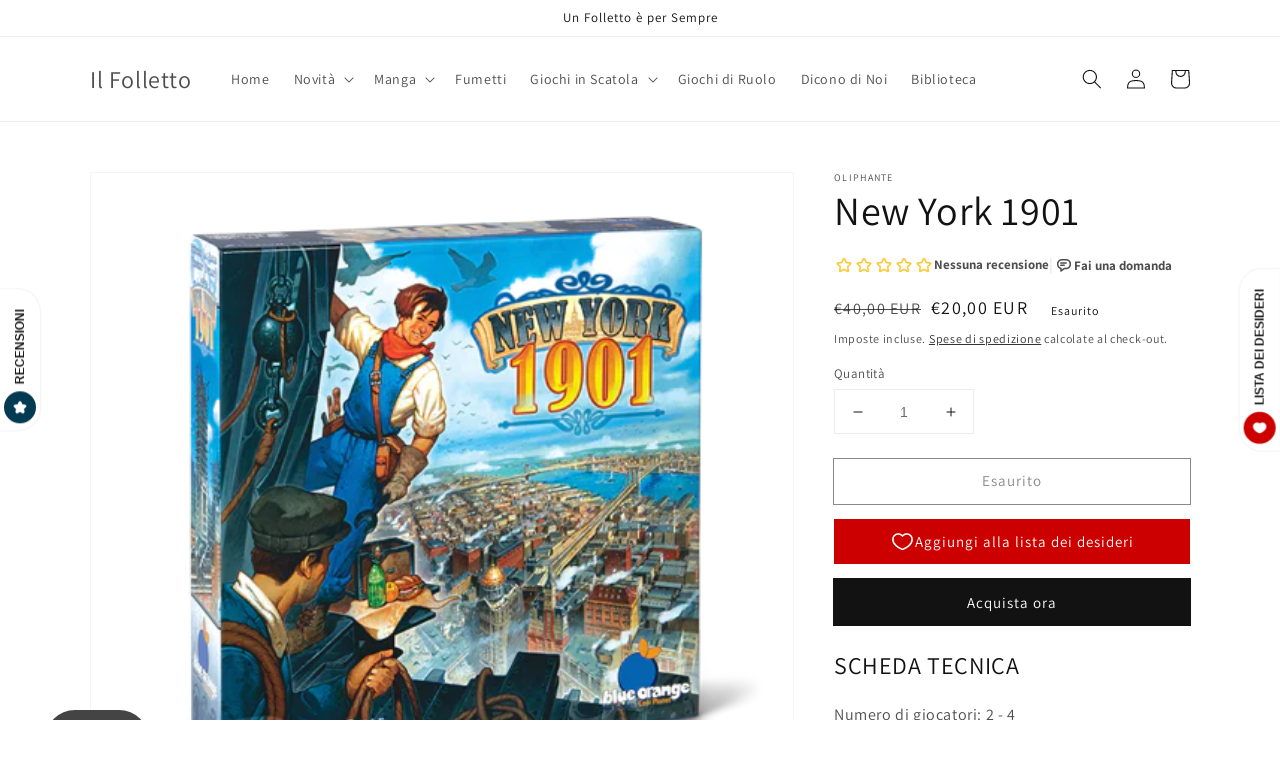

--- FILE ---
content_type: text/html; charset=utf-8
request_url: https://www.ilfolletto.com/products/new-york-1901
body_size: 29842
content:
<!doctype html>
<html class="no-js" lang="it">
  <head>
    <meta charset="utf-8">
    <meta http-equiv="X-UA-Compatible" content="IE=edge">
    <meta name="viewport" content="width=device-width,initial-scale=1">
    <meta name="theme-color" content="">
    <link rel="canonical" href="https://www.ilfolletto.com/products/new-york-1901">
    <link rel="preconnect" href="https://cdn.shopify.com" crossorigin><link rel="preconnect" href="https://fonts.shopifycdn.com" crossorigin><title>
      New York 1901
 &ndash; Il Folletto</title>

    
      <meta name="description" content="SCHEDA TECNICA Numero di giocatori: 2 - 4  Durata media: 40 minuti Età suggerita: da 8 anni in su Lingua: edizione interamente in italiano   Rivivi gli esordi della New York moderna, il periodo storico che ha dato l’avvio alla città attuale. Costruisci i più alti e imponenti grattacieli lungo le avenue di Manhattan; le">
    

    

<meta property="og:site_name" content="Il Folletto">
<meta property="og:url" content="https://www.ilfolletto.com/products/new-york-1901">
<meta property="og:title" content="New York 1901">
<meta property="og:type" content="product">
<meta property="og:description" content="SCHEDA TECNICA Numero di giocatori: 2 - 4  Durata media: 40 minuti Età suggerita: da 8 anni in su Lingua: edizione interamente in italiano   Rivivi gli esordi della New York moderna, il periodo storico che ha dato l’avvio alla città attuale. Costruisci i più alti e imponenti grattacieli lungo le avenue di Manhattan; le"><meta property="og:image" content="http://www.ilfolletto.com/cdn/shop/products/OliphanteNewYork1901.png?v=1602752416">
  <meta property="og:image:secure_url" content="https://www.ilfolletto.com/cdn/shop/products/OliphanteNewYork1901.png?v=1602752416">
  <meta property="og:image:width" content="470">
  <meta property="og:image:height" content="730"><meta property="og:price:amount" content="20,00">
  <meta property="og:price:currency" content="EUR"><meta name="twitter:card" content="summary_large_image">
<meta name="twitter:title" content="New York 1901">
<meta name="twitter:description" content="SCHEDA TECNICA Numero di giocatori: 2 - 4  Durata media: 40 minuti Età suggerita: da 8 anni in su Lingua: edizione interamente in italiano   Rivivi gli esordi della New York moderna, il periodo storico che ha dato l’avvio alla città attuale. Costruisci i più alti e imponenti grattacieli lungo le avenue di Manhattan; le">


    <script src="//www.ilfolletto.com/cdn/shop/t/4/assets/global.js?v=161567614324728653621638103524" defer="defer"></script>
    <script>window.performance && window.performance.mark && window.performance.mark('shopify.content_for_header.start');</script><meta id="shopify-digital-wallet" name="shopify-digital-wallet" content="/26876346415/digital_wallets/dialog">
<meta name="shopify-checkout-api-token" content="60167be4ffac4eb38459e349dba63819">
<meta id="in-context-paypal-metadata" data-shop-id="26876346415" data-venmo-supported="false" data-environment="production" data-locale="it_IT" data-paypal-v4="true" data-currency="EUR">
<link rel="alternate" type="application/json+oembed" href="https://www.ilfolletto.com/products/new-york-1901.oembed">
<script async="async" src="/checkouts/internal/preloads.js?locale=it-IT"></script>
<script id="shopify-features" type="application/json">{"accessToken":"60167be4ffac4eb38459e349dba63819","betas":["rich-media-storefront-analytics"],"domain":"www.ilfolletto.com","predictiveSearch":true,"shopId":26876346415,"locale":"it"}</script>
<script>var Shopify = Shopify || {};
Shopify.shop = "il-folletto.myshopify.com";
Shopify.locale = "it";
Shopify.currency = {"active":"EUR","rate":"1.0"};
Shopify.country = "IT";
Shopify.theme = {"name":"Dawn","id":124442279983,"schema_name":"Dawn","schema_version":"2.4.0","theme_store_id":887,"role":"main"};
Shopify.theme.handle = "null";
Shopify.theme.style = {"id":null,"handle":null};
Shopify.cdnHost = "www.ilfolletto.com/cdn";
Shopify.routes = Shopify.routes || {};
Shopify.routes.root = "/";</script>
<script type="module">!function(o){(o.Shopify=o.Shopify||{}).modules=!0}(window);</script>
<script>!function(o){function n(){var o=[];function n(){o.push(Array.prototype.slice.apply(arguments))}return n.q=o,n}var t=o.Shopify=o.Shopify||{};t.loadFeatures=n(),t.autoloadFeatures=n()}(window);</script>
<script id="shop-js-analytics" type="application/json">{"pageType":"product"}</script>
<script defer="defer" async type="module" src="//www.ilfolletto.com/cdn/shopifycloud/shop-js/modules/v2/client.init-shop-cart-sync_dvfQaB1V.it.esm.js"></script>
<script defer="defer" async type="module" src="//www.ilfolletto.com/cdn/shopifycloud/shop-js/modules/v2/chunk.common_BW-OJwDu.esm.js"></script>
<script defer="defer" async type="module" src="//www.ilfolletto.com/cdn/shopifycloud/shop-js/modules/v2/chunk.modal_CX4jaIRf.esm.js"></script>
<script type="module">
  await import("//www.ilfolletto.com/cdn/shopifycloud/shop-js/modules/v2/client.init-shop-cart-sync_dvfQaB1V.it.esm.js");
await import("//www.ilfolletto.com/cdn/shopifycloud/shop-js/modules/v2/chunk.common_BW-OJwDu.esm.js");
await import("//www.ilfolletto.com/cdn/shopifycloud/shop-js/modules/v2/chunk.modal_CX4jaIRf.esm.js");

  window.Shopify.SignInWithShop?.initShopCartSync?.({"fedCMEnabled":true,"windoidEnabled":true});

</script>
<script id="__st">var __st={"a":26876346415,"offset":3600,"reqid":"684e62ad-0fc7-4ca2-9dbc-c0ebccb805e7-1769101203","pageurl":"www.ilfolletto.com\/products\/new-york-1901","u":"cc2efcc65d1f","p":"product","rtyp":"product","rid":4756304298031};</script>
<script>window.ShopifyPaypalV4VisibilityTracking = true;</script>
<script id="captcha-bootstrap">!function(){'use strict';const t='contact',e='account',n='new_comment',o=[[t,t],['blogs',n],['comments',n],[t,'customer']],c=[[e,'customer_login'],[e,'guest_login'],[e,'recover_customer_password'],[e,'create_customer']],r=t=>t.map((([t,e])=>`form[action*='/${t}']:not([data-nocaptcha='true']) input[name='form_type'][value='${e}']`)).join(','),a=t=>()=>t?[...document.querySelectorAll(t)].map((t=>t.form)):[];function s(){const t=[...o],e=r(t);return a(e)}const i='password',u='form_key',d=['recaptcha-v3-token','g-recaptcha-response','h-captcha-response',i],f=()=>{try{return window.sessionStorage}catch{return}},m='__shopify_v',_=t=>t.elements[u];function p(t,e,n=!1){try{const o=window.sessionStorage,c=JSON.parse(o.getItem(e)),{data:r}=function(t){const{data:e,action:n}=t;return t[m]||n?{data:e,action:n}:{data:t,action:n}}(c);for(const[e,n]of Object.entries(r))t.elements[e]&&(t.elements[e].value=n);n&&o.removeItem(e)}catch(o){console.error('form repopulation failed',{error:o})}}const l='form_type',E='cptcha';function T(t){t.dataset[E]=!0}const w=window,h=w.document,L='Shopify',v='ce_forms',y='captcha';let A=!1;((t,e)=>{const n=(g='f06e6c50-85a8-45c8-87d0-21a2b65856fe',I='https://cdn.shopify.com/shopifycloud/storefront-forms-hcaptcha/ce_storefront_forms_captcha_hcaptcha.v1.5.2.iife.js',D={infoText:'Protetto da hCaptcha',privacyText:'Privacy',termsText:'Termini'},(t,e,n)=>{const o=w[L][v],c=o.bindForm;if(c)return c(t,g,e,D).then(n);var r;o.q.push([[t,g,e,D],n]),r=I,A||(h.body.append(Object.assign(h.createElement('script'),{id:'captcha-provider',async:!0,src:r})),A=!0)});var g,I,D;w[L]=w[L]||{},w[L][v]=w[L][v]||{},w[L][v].q=[],w[L][y]=w[L][y]||{},w[L][y].protect=function(t,e){n(t,void 0,e),T(t)},Object.freeze(w[L][y]),function(t,e,n,w,h,L){const[v,y,A,g]=function(t,e,n){const i=e?o:[],u=t?c:[],d=[...i,...u],f=r(d),m=r(i),_=r(d.filter((([t,e])=>n.includes(e))));return[a(f),a(m),a(_),s()]}(w,h,L),I=t=>{const e=t.target;return e instanceof HTMLFormElement?e:e&&e.form},D=t=>v().includes(t);t.addEventListener('submit',(t=>{const e=I(t);if(!e)return;const n=D(e)&&!e.dataset.hcaptchaBound&&!e.dataset.recaptchaBound,o=_(e),c=g().includes(e)&&(!o||!o.value);(n||c)&&t.preventDefault(),c&&!n&&(function(t){try{if(!f())return;!function(t){const e=f();if(!e)return;const n=_(t);if(!n)return;const o=n.value;o&&e.removeItem(o)}(t);const e=Array.from(Array(32),(()=>Math.random().toString(36)[2])).join('');!function(t,e){_(t)||t.append(Object.assign(document.createElement('input'),{type:'hidden',name:u})),t.elements[u].value=e}(t,e),function(t,e){const n=f();if(!n)return;const o=[...t.querySelectorAll(`input[type='${i}']`)].map((({name:t})=>t)),c=[...d,...o],r={};for(const[a,s]of new FormData(t).entries())c.includes(a)||(r[a]=s);n.setItem(e,JSON.stringify({[m]:1,action:t.action,data:r}))}(t,e)}catch(e){console.error('failed to persist form',e)}}(e),e.submit())}));const S=(t,e)=>{t&&!t.dataset[E]&&(n(t,e.some((e=>e===t))),T(t))};for(const o of['focusin','change'])t.addEventListener(o,(t=>{const e=I(t);D(e)&&S(e,y())}));const B=e.get('form_key'),M=e.get(l),P=B&&M;t.addEventListener('DOMContentLoaded',(()=>{const t=y();if(P)for(const e of t)e.elements[l].value===M&&p(e,B);[...new Set([...A(),...v().filter((t=>'true'===t.dataset.shopifyCaptcha))])].forEach((e=>S(e,t)))}))}(h,new URLSearchParams(w.location.search),n,t,e,['guest_login'])})(!0,!0)}();</script>
<script integrity="sha256-4kQ18oKyAcykRKYeNunJcIwy7WH5gtpwJnB7kiuLZ1E=" data-source-attribution="shopify.loadfeatures" defer="defer" src="//www.ilfolletto.com/cdn/shopifycloud/storefront/assets/storefront/load_feature-a0a9edcb.js" crossorigin="anonymous"></script>
<script data-source-attribution="shopify.dynamic_checkout.dynamic.init">var Shopify=Shopify||{};Shopify.PaymentButton=Shopify.PaymentButton||{isStorefrontPortableWallets:!0,init:function(){window.Shopify.PaymentButton.init=function(){};var t=document.createElement("script");t.src="https://www.ilfolletto.com/cdn/shopifycloud/portable-wallets/latest/portable-wallets.it.js",t.type="module",document.head.appendChild(t)}};
</script>
<script data-source-attribution="shopify.dynamic_checkout.buyer_consent">
  function portableWalletsHideBuyerConsent(e){var t=document.getElementById("shopify-buyer-consent"),n=document.getElementById("shopify-subscription-policy-button");t&&n&&(t.classList.add("hidden"),t.setAttribute("aria-hidden","true"),n.removeEventListener("click",e))}function portableWalletsShowBuyerConsent(e){var t=document.getElementById("shopify-buyer-consent"),n=document.getElementById("shopify-subscription-policy-button");t&&n&&(t.classList.remove("hidden"),t.removeAttribute("aria-hidden"),n.addEventListener("click",e))}window.Shopify?.PaymentButton&&(window.Shopify.PaymentButton.hideBuyerConsent=portableWalletsHideBuyerConsent,window.Shopify.PaymentButton.showBuyerConsent=portableWalletsShowBuyerConsent);
</script>
<script>
  function portableWalletsCleanup(e){e&&e.src&&console.error("Failed to load portable wallets script "+e.src);var t=document.querySelectorAll("shopify-accelerated-checkout .shopify-payment-button__skeleton, shopify-accelerated-checkout-cart .wallet-cart-button__skeleton"),e=document.getElementById("shopify-buyer-consent");for(let e=0;e<t.length;e++)t[e].remove();e&&e.remove()}function portableWalletsNotLoadedAsModule(e){e instanceof ErrorEvent&&"string"==typeof e.message&&e.message.includes("import.meta")&&"string"==typeof e.filename&&e.filename.includes("portable-wallets")&&(window.removeEventListener("error",portableWalletsNotLoadedAsModule),window.Shopify.PaymentButton.failedToLoad=e,"loading"===document.readyState?document.addEventListener("DOMContentLoaded",window.Shopify.PaymentButton.init):window.Shopify.PaymentButton.init())}window.addEventListener("error",portableWalletsNotLoadedAsModule);
</script>

<script type="module" src="https://www.ilfolletto.com/cdn/shopifycloud/portable-wallets/latest/portable-wallets.it.js" onError="portableWalletsCleanup(this)" crossorigin="anonymous"></script>
<script nomodule>
  document.addEventListener("DOMContentLoaded", portableWalletsCleanup);
</script>

<link id="shopify-accelerated-checkout-styles" rel="stylesheet" media="screen" href="https://www.ilfolletto.com/cdn/shopifycloud/portable-wallets/latest/accelerated-checkout-backwards-compat.css" crossorigin="anonymous">
<style id="shopify-accelerated-checkout-cart">
        #shopify-buyer-consent {
  margin-top: 1em;
  display: inline-block;
  width: 100%;
}

#shopify-buyer-consent.hidden {
  display: none;
}

#shopify-subscription-policy-button {
  background: none;
  border: none;
  padding: 0;
  text-decoration: underline;
  font-size: inherit;
  cursor: pointer;
}

#shopify-subscription-policy-button::before {
  box-shadow: none;
}

      </style>
<script id="sections-script" data-sections="main-product,product-recommendations,header,footer" defer="defer" src="//www.ilfolletto.com/cdn/shop/t/4/compiled_assets/scripts.js?v=2454"></script>
<script>window.performance && window.performance.mark && window.performance.mark('shopify.content_for_header.end');</script>


    <style data-shopify>
      @font-face {
  font-family: Assistant;
  font-weight: 400;
  font-style: normal;
  font-display: swap;
  src: url("//www.ilfolletto.com/cdn/fonts/assistant/assistant_n4.9120912a469cad1cc292572851508ca49d12e768.woff2") format("woff2"),
       url("//www.ilfolletto.com/cdn/fonts/assistant/assistant_n4.6e9875ce64e0fefcd3f4446b7ec9036b3ddd2985.woff") format("woff");
}

      @font-face {
  font-family: Assistant;
  font-weight: 700;
  font-style: normal;
  font-display: swap;
  src: url("//www.ilfolletto.com/cdn/fonts/assistant/assistant_n7.bf44452348ec8b8efa3aa3068825305886b1c83c.woff2") format("woff2"),
       url("//www.ilfolletto.com/cdn/fonts/assistant/assistant_n7.0c887fee83f6b3bda822f1150b912c72da0f7b64.woff") format("woff");
}

      
      
      @font-face {
  font-family: Assistant;
  font-weight: 400;
  font-style: normal;
  font-display: swap;
  src: url("//www.ilfolletto.com/cdn/fonts/assistant/assistant_n4.9120912a469cad1cc292572851508ca49d12e768.woff2") format("woff2"),
       url("//www.ilfolletto.com/cdn/fonts/assistant/assistant_n4.6e9875ce64e0fefcd3f4446b7ec9036b3ddd2985.woff") format("woff");
}


      :root {
        --font-body-family: Assistant, sans-serif;
        --font-body-style: normal;
        --font-body-weight: 400;

        --font-heading-family: Assistant, sans-serif;
        --font-heading-style: normal;
        --font-heading-weight: 400;

        --font-body-scale: 1.0;
        --font-heading-scale: 1.0;

        --color-base-text: 18, 18, 18;
        --color-base-background-1: 255, 255, 255;
        --color-base-background-2: 243, 243, 243;
        --color-base-solid-button-labels: 255, 255, 255;
        --color-base-outline-button-labels: 18, 18, 18;
        --color-base-accent-1: 18, 18, 18;
        --color-base-accent-2: 51, 79, 180;
        --payment-terms-background-color: #FFFFFF;

        --gradient-base-background-1: #FFFFFF;
        --gradient-base-background-2: #F3F3F3;
        --gradient-base-accent-1: #121212;
        --gradient-base-accent-2: #334FB4;

        --page-width: 120rem;
        --page-width-margin: 0rem;
      }

      *,
      *::before,
      *::after {
        box-sizing: inherit;
      }

      html {
        box-sizing: border-box;
        font-size: calc(var(--font-body-scale) * 62.5%);
        height: 100%;
      }

      body {
        display: grid;
        grid-template-rows: auto auto 1fr auto;
        grid-template-columns: 100%;
        min-height: 100%;
        margin: 0;
        font-size: 1.5rem;
        letter-spacing: 0.06rem;
        line-height: calc(1 + 0.8 / var(--font-body-scale));
        font-family: var(--font-body-family);
        font-style: var(--font-body-style);
        font-weight: var(--font-body-weight);
      }

      @media screen and (min-width: 750px) {
        body {
          font-size: 1.6rem;
        }
      }
    </style>

    <link href="//www.ilfolletto.com/cdn/shop/t/4/assets/base.css?v=162186676865885256611638103539" rel="stylesheet" type="text/css" media="all" />
<link rel="preload" as="font" href="//www.ilfolletto.com/cdn/fonts/assistant/assistant_n4.9120912a469cad1cc292572851508ca49d12e768.woff2" type="font/woff2" crossorigin><link rel="preload" as="font" href="//www.ilfolletto.com/cdn/fonts/assistant/assistant_n4.9120912a469cad1cc292572851508ca49d12e768.woff2" type="font/woff2" crossorigin><link rel="stylesheet" href="//www.ilfolletto.com/cdn/shop/t/4/assets/component-predictive-search.css?v=10425135875555615991638103521" media="print" onload="this.media='all'"><script>document.documentElement.className = document.documentElement.className.replace('no-js', 'js');</script>
    <meta name="facebook-domain-verification" content="y1665l4sfig6qtvh7nfi7a4bdfubvv" />
    
  <!-- BEGIN app block: shopify://apps/pandectes-gdpr/blocks/banner/58c0baa2-6cc1-480c-9ea6-38d6d559556a -->
  
    
      <!-- TCF is active, scripts are loaded above -->
      
      <script>
        
        window.addEventListener('DOMContentLoaded', function(){
          const script = document.createElement('script');
          
            script.src = "https://cdn.shopify.com/extensions/019be439-d987-77f1-acec-51375980d6df/gdpr-241/assets/pandectes-core.js";
          
          script.defer = true;
          document.body.appendChild(script);
        })
      </script>
    
  


<!-- END app block --><link href="https://monorail-edge.shopifysvc.com" rel="dns-prefetch">
<script>(function(){if ("sendBeacon" in navigator && "performance" in window) {try {var session_token_from_headers = performance.getEntriesByType('navigation')[0].serverTiming.find(x => x.name == '_s').description;} catch {var session_token_from_headers = undefined;}var session_cookie_matches = document.cookie.match(/_shopify_s=([^;]*)/);var session_token_from_cookie = session_cookie_matches && session_cookie_matches.length === 2 ? session_cookie_matches[1] : "";var session_token = session_token_from_headers || session_token_from_cookie || "";function handle_abandonment_event(e) {var entries = performance.getEntries().filter(function(entry) {return /monorail-edge.shopifysvc.com/.test(entry.name);});if (!window.abandonment_tracked && entries.length === 0) {window.abandonment_tracked = true;var currentMs = Date.now();var navigation_start = performance.timing.navigationStart;var payload = {shop_id: 26876346415,url: window.location.href,navigation_start,duration: currentMs - navigation_start,session_token,page_type: "product"};window.navigator.sendBeacon("https://monorail-edge.shopifysvc.com/v1/produce", JSON.stringify({schema_id: "online_store_buyer_site_abandonment/1.1",payload: payload,metadata: {event_created_at_ms: currentMs,event_sent_at_ms: currentMs}}));}}window.addEventListener('pagehide', handle_abandonment_event);}}());</script>
<script id="web-pixels-manager-setup">(function e(e,d,r,n,o){if(void 0===o&&(o={}),!Boolean(null===(a=null===(i=window.Shopify)||void 0===i?void 0:i.analytics)||void 0===a?void 0:a.replayQueue)){var i,a;window.Shopify=window.Shopify||{};var t=window.Shopify;t.analytics=t.analytics||{};var s=t.analytics;s.replayQueue=[],s.publish=function(e,d,r){return s.replayQueue.push([e,d,r]),!0};try{self.performance.mark("wpm:start")}catch(e){}var l=function(){var e={modern:/Edge?\/(1{2}[4-9]|1[2-9]\d|[2-9]\d{2}|\d{4,})\.\d+(\.\d+|)|Firefox\/(1{2}[4-9]|1[2-9]\d|[2-9]\d{2}|\d{4,})\.\d+(\.\d+|)|Chrom(ium|e)\/(9{2}|\d{3,})\.\d+(\.\d+|)|(Maci|X1{2}).+ Version\/(15\.\d+|(1[6-9]|[2-9]\d|\d{3,})\.\d+)([,.]\d+|)( \(\w+\)|)( Mobile\/\w+|) Safari\/|Chrome.+OPR\/(9{2}|\d{3,})\.\d+\.\d+|(CPU[ +]OS|iPhone[ +]OS|CPU[ +]iPhone|CPU IPhone OS|CPU iPad OS)[ +]+(15[._]\d+|(1[6-9]|[2-9]\d|\d{3,})[._]\d+)([._]\d+|)|Android:?[ /-](13[3-9]|1[4-9]\d|[2-9]\d{2}|\d{4,})(\.\d+|)(\.\d+|)|Android.+Firefox\/(13[5-9]|1[4-9]\d|[2-9]\d{2}|\d{4,})\.\d+(\.\d+|)|Android.+Chrom(ium|e)\/(13[3-9]|1[4-9]\d|[2-9]\d{2}|\d{4,})\.\d+(\.\d+|)|SamsungBrowser\/([2-9]\d|\d{3,})\.\d+/,legacy:/Edge?\/(1[6-9]|[2-9]\d|\d{3,})\.\d+(\.\d+|)|Firefox\/(5[4-9]|[6-9]\d|\d{3,})\.\d+(\.\d+|)|Chrom(ium|e)\/(5[1-9]|[6-9]\d|\d{3,})\.\d+(\.\d+|)([\d.]+$|.*Safari\/(?![\d.]+ Edge\/[\d.]+$))|(Maci|X1{2}).+ Version\/(10\.\d+|(1[1-9]|[2-9]\d|\d{3,})\.\d+)([,.]\d+|)( \(\w+\)|)( Mobile\/\w+|) Safari\/|Chrome.+OPR\/(3[89]|[4-9]\d|\d{3,})\.\d+\.\d+|(CPU[ +]OS|iPhone[ +]OS|CPU[ +]iPhone|CPU IPhone OS|CPU iPad OS)[ +]+(10[._]\d+|(1[1-9]|[2-9]\d|\d{3,})[._]\d+)([._]\d+|)|Android:?[ /-](13[3-9]|1[4-9]\d|[2-9]\d{2}|\d{4,})(\.\d+|)(\.\d+|)|Mobile Safari.+OPR\/([89]\d|\d{3,})\.\d+\.\d+|Android.+Firefox\/(13[5-9]|1[4-9]\d|[2-9]\d{2}|\d{4,})\.\d+(\.\d+|)|Android.+Chrom(ium|e)\/(13[3-9]|1[4-9]\d|[2-9]\d{2}|\d{4,})\.\d+(\.\d+|)|Android.+(UC? ?Browser|UCWEB|U3)[ /]?(15\.([5-9]|\d{2,})|(1[6-9]|[2-9]\d|\d{3,})\.\d+)\.\d+|SamsungBrowser\/(5\.\d+|([6-9]|\d{2,})\.\d+)|Android.+MQ{2}Browser\/(14(\.(9|\d{2,})|)|(1[5-9]|[2-9]\d|\d{3,})(\.\d+|))(\.\d+|)|K[Aa][Ii]OS\/(3\.\d+|([4-9]|\d{2,})\.\d+)(\.\d+|)/},d=e.modern,r=e.legacy,n=navigator.userAgent;return n.match(d)?"modern":n.match(r)?"legacy":"unknown"}(),u="modern"===l?"modern":"legacy",c=(null!=n?n:{modern:"",legacy:""})[u],f=function(e){return[e.baseUrl,"/wpm","/b",e.hashVersion,"modern"===e.buildTarget?"m":"l",".js"].join("")}({baseUrl:d,hashVersion:r,buildTarget:u}),m=function(e){var d=e.version,r=e.bundleTarget,n=e.surface,o=e.pageUrl,i=e.monorailEndpoint;return{emit:function(e){var a=e.status,t=e.errorMsg,s=(new Date).getTime(),l=JSON.stringify({metadata:{event_sent_at_ms:s},events:[{schema_id:"web_pixels_manager_load/3.1",payload:{version:d,bundle_target:r,page_url:o,status:a,surface:n,error_msg:t},metadata:{event_created_at_ms:s}}]});if(!i)return console&&console.warn&&console.warn("[Web Pixels Manager] No Monorail endpoint provided, skipping logging."),!1;try{return self.navigator.sendBeacon.bind(self.navigator)(i,l)}catch(e){}var u=new XMLHttpRequest;try{return u.open("POST",i,!0),u.setRequestHeader("Content-Type","text/plain"),u.send(l),!0}catch(e){return console&&console.warn&&console.warn("[Web Pixels Manager] Got an unhandled error while logging to Monorail."),!1}}}}({version:r,bundleTarget:l,surface:e.surface,pageUrl:self.location.href,monorailEndpoint:e.monorailEndpoint});try{o.browserTarget=l,function(e){var d=e.src,r=e.async,n=void 0===r||r,o=e.onload,i=e.onerror,a=e.sri,t=e.scriptDataAttributes,s=void 0===t?{}:t,l=document.createElement("script"),u=document.querySelector("head"),c=document.querySelector("body");if(l.async=n,l.src=d,a&&(l.integrity=a,l.crossOrigin="anonymous"),s)for(var f in s)if(Object.prototype.hasOwnProperty.call(s,f))try{l.dataset[f]=s[f]}catch(e){}if(o&&l.addEventListener("load",o),i&&l.addEventListener("error",i),u)u.appendChild(l);else{if(!c)throw new Error("Did not find a head or body element to append the script");c.appendChild(l)}}({src:f,async:!0,onload:function(){if(!function(){var e,d;return Boolean(null===(d=null===(e=window.Shopify)||void 0===e?void 0:e.analytics)||void 0===d?void 0:d.initialized)}()){var d=window.webPixelsManager.init(e)||void 0;if(d){var r=window.Shopify.analytics;r.replayQueue.forEach((function(e){var r=e[0],n=e[1],o=e[2];d.publishCustomEvent(r,n,o)})),r.replayQueue=[],r.publish=d.publishCustomEvent,r.visitor=d.visitor,r.initialized=!0}}},onerror:function(){return m.emit({status:"failed",errorMsg:"".concat(f," has failed to load")})},sri:function(e){var d=/^sha384-[A-Za-z0-9+/=]+$/;return"string"==typeof e&&d.test(e)}(c)?c:"",scriptDataAttributes:o}),m.emit({status:"loading"})}catch(e){m.emit({status:"failed",errorMsg:(null==e?void 0:e.message)||"Unknown error"})}}})({shopId: 26876346415,storefrontBaseUrl: "https://www.ilfolletto.com",extensionsBaseUrl: "https://extensions.shopifycdn.com/cdn/shopifycloud/web-pixels-manager",monorailEndpoint: "https://monorail-edge.shopifysvc.com/unstable/produce_batch",surface: "storefront-renderer",enabledBetaFlags: ["2dca8a86"],webPixelsConfigList: [{"id":"189333843","eventPayloadVersion":"v1","runtimeContext":"LAX","scriptVersion":"1","type":"CUSTOM","privacyPurposes":["ANALYTICS"],"name":"Google Analytics tag (migrated)"},{"id":"shopify-app-pixel","configuration":"{}","eventPayloadVersion":"v1","runtimeContext":"STRICT","scriptVersion":"0450","apiClientId":"shopify-pixel","type":"APP","privacyPurposes":["ANALYTICS","MARKETING"]},{"id":"shopify-custom-pixel","eventPayloadVersion":"v1","runtimeContext":"LAX","scriptVersion":"0450","apiClientId":"shopify-pixel","type":"CUSTOM","privacyPurposes":["ANALYTICS","MARKETING"]}],isMerchantRequest: false,initData: {"shop":{"name":"Il Folletto","paymentSettings":{"currencyCode":"EUR"},"myshopifyDomain":"il-folletto.myshopify.com","countryCode":"IT","storefrontUrl":"https:\/\/www.ilfolletto.com"},"customer":null,"cart":null,"checkout":null,"productVariants":[{"price":{"amount":20.0,"currencyCode":"EUR"},"product":{"title":"New York 1901","vendor":"Oliphante","id":"4756304298031","untranslatedTitle":"New York 1901","url":"\/products\/new-york-1901","type":"Giochi in Scatola"},"id":"32667464204335","image":{"src":"\/\/www.ilfolletto.com\/cdn\/shop\/products\/OliphanteNewYork1901.png?v=1602752416"},"sku":"0011719","title":"Default Title","untranslatedTitle":"Default Title"}],"purchasingCompany":null},},"https://www.ilfolletto.com/cdn","fcfee988w5aeb613cpc8e4bc33m6693e112",{"modern":"","legacy":""},{"shopId":"26876346415","storefrontBaseUrl":"https:\/\/www.ilfolletto.com","extensionBaseUrl":"https:\/\/extensions.shopifycdn.com\/cdn\/shopifycloud\/web-pixels-manager","surface":"storefront-renderer","enabledBetaFlags":"[\"2dca8a86\"]","isMerchantRequest":"false","hashVersion":"fcfee988w5aeb613cpc8e4bc33m6693e112","publish":"custom","events":"[[\"page_viewed\",{}],[\"product_viewed\",{\"productVariant\":{\"price\":{\"amount\":20.0,\"currencyCode\":\"EUR\"},\"product\":{\"title\":\"New York 1901\",\"vendor\":\"Oliphante\",\"id\":\"4756304298031\",\"untranslatedTitle\":\"New York 1901\",\"url\":\"\/products\/new-york-1901\",\"type\":\"Giochi in Scatola\"},\"id\":\"32667464204335\",\"image\":{\"src\":\"\/\/www.ilfolletto.com\/cdn\/shop\/products\/OliphanteNewYork1901.png?v=1602752416\"},\"sku\":\"0011719\",\"title\":\"Default Title\",\"untranslatedTitle\":\"Default Title\"}}]]"});</script><script>
  window.ShopifyAnalytics = window.ShopifyAnalytics || {};
  window.ShopifyAnalytics.meta = window.ShopifyAnalytics.meta || {};
  window.ShopifyAnalytics.meta.currency = 'EUR';
  var meta = {"product":{"id":4756304298031,"gid":"gid:\/\/shopify\/Product\/4756304298031","vendor":"Oliphante","type":"Giochi in Scatola","handle":"new-york-1901","variants":[{"id":32667464204335,"price":2000,"name":"New York 1901","public_title":null,"sku":"0011719"}],"remote":false},"page":{"pageType":"product","resourceType":"product","resourceId":4756304298031,"requestId":"684e62ad-0fc7-4ca2-9dbc-c0ebccb805e7-1769101203"}};
  for (var attr in meta) {
    window.ShopifyAnalytics.meta[attr] = meta[attr];
  }
</script>
<script class="analytics">
  (function () {
    var customDocumentWrite = function(content) {
      var jquery = null;

      if (window.jQuery) {
        jquery = window.jQuery;
      } else if (window.Checkout && window.Checkout.$) {
        jquery = window.Checkout.$;
      }

      if (jquery) {
        jquery('body').append(content);
      }
    };

    var hasLoggedConversion = function(token) {
      if (token) {
        return document.cookie.indexOf('loggedConversion=' + token) !== -1;
      }
      return false;
    }

    var setCookieIfConversion = function(token) {
      if (token) {
        var twoMonthsFromNow = new Date(Date.now());
        twoMonthsFromNow.setMonth(twoMonthsFromNow.getMonth() + 2);

        document.cookie = 'loggedConversion=' + token + '; expires=' + twoMonthsFromNow;
      }
    }

    var trekkie = window.ShopifyAnalytics.lib = window.trekkie = window.trekkie || [];
    if (trekkie.integrations) {
      return;
    }
    trekkie.methods = [
      'identify',
      'page',
      'ready',
      'track',
      'trackForm',
      'trackLink'
    ];
    trekkie.factory = function(method) {
      return function() {
        var args = Array.prototype.slice.call(arguments);
        args.unshift(method);
        trekkie.push(args);
        return trekkie;
      };
    };
    for (var i = 0; i < trekkie.methods.length; i++) {
      var key = trekkie.methods[i];
      trekkie[key] = trekkie.factory(key);
    }
    trekkie.load = function(config) {
      trekkie.config = config || {};
      trekkie.config.initialDocumentCookie = document.cookie;
      var first = document.getElementsByTagName('script')[0];
      var script = document.createElement('script');
      script.type = 'text/javascript';
      script.onerror = function(e) {
        var scriptFallback = document.createElement('script');
        scriptFallback.type = 'text/javascript';
        scriptFallback.onerror = function(error) {
                var Monorail = {
      produce: function produce(monorailDomain, schemaId, payload) {
        var currentMs = new Date().getTime();
        var event = {
          schema_id: schemaId,
          payload: payload,
          metadata: {
            event_created_at_ms: currentMs,
            event_sent_at_ms: currentMs
          }
        };
        return Monorail.sendRequest("https://" + monorailDomain + "/v1/produce", JSON.stringify(event));
      },
      sendRequest: function sendRequest(endpointUrl, payload) {
        // Try the sendBeacon API
        if (window && window.navigator && typeof window.navigator.sendBeacon === 'function' && typeof window.Blob === 'function' && !Monorail.isIos12()) {
          var blobData = new window.Blob([payload], {
            type: 'text/plain'
          });

          if (window.navigator.sendBeacon(endpointUrl, blobData)) {
            return true;
          } // sendBeacon was not successful

        } // XHR beacon

        var xhr = new XMLHttpRequest();

        try {
          xhr.open('POST', endpointUrl);
          xhr.setRequestHeader('Content-Type', 'text/plain');
          xhr.send(payload);
        } catch (e) {
          console.log(e);
        }

        return false;
      },
      isIos12: function isIos12() {
        return window.navigator.userAgent.lastIndexOf('iPhone; CPU iPhone OS 12_') !== -1 || window.navigator.userAgent.lastIndexOf('iPad; CPU OS 12_') !== -1;
      }
    };
    Monorail.produce('monorail-edge.shopifysvc.com',
      'trekkie_storefront_load_errors/1.1',
      {shop_id: 26876346415,
      theme_id: 124442279983,
      app_name: "storefront",
      context_url: window.location.href,
      source_url: "//www.ilfolletto.com/cdn/s/trekkie.storefront.1bbfab421998800ff09850b62e84b8915387986d.min.js"});

        };
        scriptFallback.async = true;
        scriptFallback.src = '//www.ilfolletto.com/cdn/s/trekkie.storefront.1bbfab421998800ff09850b62e84b8915387986d.min.js';
        first.parentNode.insertBefore(scriptFallback, first);
      };
      script.async = true;
      script.src = '//www.ilfolletto.com/cdn/s/trekkie.storefront.1bbfab421998800ff09850b62e84b8915387986d.min.js';
      first.parentNode.insertBefore(script, first);
    };
    trekkie.load(
      {"Trekkie":{"appName":"storefront","development":false,"defaultAttributes":{"shopId":26876346415,"isMerchantRequest":null,"themeId":124442279983,"themeCityHash":"14191885669247401387","contentLanguage":"it","currency":"EUR","eventMetadataId":"a27e7d16-7662-4aed-aa37-7eac24b5067e"},"isServerSideCookieWritingEnabled":true,"monorailRegion":"shop_domain","enabledBetaFlags":["65f19447"]},"Session Attribution":{},"S2S":{"facebookCapiEnabled":false,"source":"trekkie-storefront-renderer","apiClientId":580111}}
    );

    var loaded = false;
    trekkie.ready(function() {
      if (loaded) return;
      loaded = true;

      window.ShopifyAnalytics.lib = window.trekkie;

      var originalDocumentWrite = document.write;
      document.write = customDocumentWrite;
      try { window.ShopifyAnalytics.merchantGoogleAnalytics.call(this); } catch(error) {};
      document.write = originalDocumentWrite;

      window.ShopifyAnalytics.lib.page(null,{"pageType":"product","resourceType":"product","resourceId":4756304298031,"requestId":"684e62ad-0fc7-4ca2-9dbc-c0ebccb805e7-1769101203","shopifyEmitted":true});

      var match = window.location.pathname.match(/checkouts\/(.+)\/(thank_you|post_purchase)/)
      var token = match? match[1]: undefined;
      if (!hasLoggedConversion(token)) {
        setCookieIfConversion(token);
        window.ShopifyAnalytics.lib.track("Viewed Product",{"currency":"EUR","variantId":32667464204335,"productId":4756304298031,"productGid":"gid:\/\/shopify\/Product\/4756304298031","name":"New York 1901","price":"20.00","sku":"0011719","brand":"Oliphante","variant":null,"category":"Giochi in Scatola","nonInteraction":true,"remote":false},undefined,undefined,{"shopifyEmitted":true});
      window.ShopifyAnalytics.lib.track("monorail:\/\/trekkie_storefront_viewed_product\/1.1",{"currency":"EUR","variantId":32667464204335,"productId":4756304298031,"productGid":"gid:\/\/shopify\/Product\/4756304298031","name":"New York 1901","price":"20.00","sku":"0011719","brand":"Oliphante","variant":null,"category":"Giochi in Scatola","nonInteraction":true,"remote":false,"referer":"https:\/\/www.ilfolletto.com\/products\/new-york-1901"});
      }
    });


        var eventsListenerScript = document.createElement('script');
        eventsListenerScript.async = true;
        eventsListenerScript.src = "//www.ilfolletto.com/cdn/shopifycloud/storefront/assets/shop_events_listener-3da45d37.js";
        document.getElementsByTagName('head')[0].appendChild(eventsListenerScript);

})();</script>
  <script>
  if (!window.ga || (window.ga && typeof window.ga !== 'function')) {
    window.ga = function ga() {
      (window.ga.q = window.ga.q || []).push(arguments);
      if (window.Shopify && window.Shopify.analytics && typeof window.Shopify.analytics.publish === 'function') {
        window.Shopify.analytics.publish("ga_stub_called", {}, {sendTo: "google_osp_migration"});
      }
      console.error("Shopify's Google Analytics stub called with:", Array.from(arguments), "\nSee https://help.shopify.com/manual/promoting-marketing/pixels/pixel-migration#google for more information.");
    };
    if (window.Shopify && window.Shopify.analytics && typeof window.Shopify.analytics.publish === 'function') {
      window.Shopify.analytics.publish("ga_stub_initialized", {}, {sendTo: "google_osp_migration"});
    }
  }
</script>
<script
  defer
  src="https://www.ilfolletto.com/cdn/shopifycloud/perf-kit/shopify-perf-kit-3.0.4.min.js"
  data-application="storefront-renderer"
  data-shop-id="26876346415"
  data-render-region="gcp-us-east1"
  data-page-type="product"
  data-theme-instance-id="124442279983"
  data-theme-name="Dawn"
  data-theme-version="2.4.0"
  data-monorail-region="shop_domain"
  data-resource-timing-sampling-rate="10"
  data-shs="true"
  data-shs-beacon="true"
  data-shs-export-with-fetch="true"
  data-shs-logs-sample-rate="1"
  data-shs-beacon-endpoint="https://www.ilfolletto.com/api/collect"
></script>
</head>

  <body class="gradient">
    <a class="skip-to-content-link button visually-hidden" href="#MainContent">
      Vai direttamente ai contenuti
    </a>

    <div id="shopify-section-announcement-bar" class="shopify-section"><div class="announcement-bar color-background-1 gradient" role="region" aria-label="Annuncio" ><p class="announcement-bar__message h5">
                Un Folletto è per Sempre
</p></div>
</div>
    <div id="shopify-section-header" class="shopify-section"><link rel="stylesheet" href="//www.ilfolletto.com/cdn/shop/t/4/assets/component-list-menu.css?v=161614383810958508431638103528" media="print" onload="this.media='all'">
<link rel="stylesheet" href="//www.ilfolletto.com/cdn/shop/t/4/assets/component-search.css?v=128662198121899399791638103513" media="print" onload="this.media='all'">
<link rel="stylesheet" href="//www.ilfolletto.com/cdn/shop/t/4/assets/component-menu-drawer.css?v=25441607779389632351638103517" media="print" onload="this.media='all'">
<link rel="stylesheet" href="//www.ilfolletto.com/cdn/shop/t/4/assets/component-cart-notification.css?v=460858370205038421638103511" media="print" onload="this.media='all'">
<link rel="stylesheet" href="//www.ilfolletto.com/cdn/shop/t/4/assets/component-cart-items.css?v=157471800145148034221638103540" media="print" onload="this.media='all'"><link rel="stylesheet" href="//www.ilfolletto.com/cdn/shop/t/4/assets/component-price.css?v=5328827735059554991638103516" media="print" onload="this.media='all'">
  <link rel="stylesheet" href="//www.ilfolletto.com/cdn/shop/t/4/assets/component-loading-overlay.css?v=167310470843593579841638103543" media="print" onload="this.media='all'"><noscript><link href="//www.ilfolletto.com/cdn/shop/t/4/assets/component-list-menu.css?v=161614383810958508431638103528" rel="stylesheet" type="text/css" media="all" /></noscript>
<noscript><link href="//www.ilfolletto.com/cdn/shop/t/4/assets/component-search.css?v=128662198121899399791638103513" rel="stylesheet" type="text/css" media="all" /></noscript>
<noscript><link href="//www.ilfolletto.com/cdn/shop/t/4/assets/component-menu-drawer.css?v=25441607779389632351638103517" rel="stylesheet" type="text/css" media="all" /></noscript>
<noscript><link href="//www.ilfolletto.com/cdn/shop/t/4/assets/component-cart-notification.css?v=460858370205038421638103511" rel="stylesheet" type="text/css" media="all" /></noscript>
<noscript><link href="//www.ilfolletto.com/cdn/shop/t/4/assets/component-cart-items.css?v=157471800145148034221638103540" rel="stylesheet" type="text/css" media="all" /></noscript>

<style>
  header-drawer {
    justify-self: start;
    margin-left: -1.2rem;
  }

  @media screen and (min-width: 990px) {
    header-drawer {
      display: none;
    }
  }

  .menu-drawer-container {
    display: flex;
  }

  .list-menu {
    list-style: none;
    padding: 0;
    margin: 0;
  }

  .list-menu--inline {
    display: inline-flex;
    flex-wrap: wrap;
  }

  summary.list-menu__item {
    padding-right: 2.7rem;
  }

  .list-menu__item {
    display: flex;
    align-items: center;
    line-height: calc(1 + 0.3 / var(--font-body-scale));
  }

  .list-menu__item--link {
    text-decoration: none;
    padding-bottom: 1rem;
    padding-top: 1rem;
    line-height: calc(1 + 0.8 / var(--font-body-scale));
  }

  @media screen and (min-width: 750px) {
    .list-menu__item--link {
      padding-bottom: 0.5rem;
      padding-top: 0.5rem;
    }
  }
</style>

<script src="//www.ilfolletto.com/cdn/shop/t/4/assets/details-disclosure.js?v=118626640824924522881638103536" defer="defer"></script>
<script src="//www.ilfolletto.com/cdn/shop/t/4/assets/details-modal.js?v=4511761896672669691638103535" defer="defer"></script>
<script src="//www.ilfolletto.com/cdn/shop/t/4/assets/cart-notification.js?v=18770815536247936311638103515" defer="defer"></script>

<svg xmlns="http://www.w3.org/2000/svg" class="hidden">
  <symbol id="icon-search" viewbox="0 0 18 19" fill="none">
    <path fill-rule="evenodd" clip-rule="evenodd" d="M11.03 11.68A5.784 5.784 0 112.85 3.5a5.784 5.784 0 018.18 8.18zm.26 1.12a6.78 6.78 0 11.72-.7l5.4 5.4a.5.5 0 11-.71.7l-5.41-5.4z" fill="currentColor"/>
  </symbol>

  <symbol id="icon-close" class="icon icon-close" fill="none" viewBox="0 0 18 17">
    <path d="M.865 15.978a.5.5 0 00.707.707l7.433-7.431 7.579 7.282a.501.501 0 00.846-.37.5.5 0 00-.153-.351L9.712 8.546l7.417-7.416a.5.5 0 10-.707-.708L8.991 7.853 1.413.573a.5.5 0 10-.693.72l7.563 7.268-7.418 7.417z" fill="currentColor">
  </symbol>
</svg>
<sticky-header class="header-wrapper color-background-1 gradient header-wrapper--border-bottom">
  <header class="header header--middle-left page-width header--has-menu"><header-drawer data-breakpoint="tablet">
        <details id="Details-menu-drawer-container" class="menu-drawer-container">
          <summary class="header__icon header__icon--menu header__icon--summary link focus-inset" aria-label="Menu">
            <span>
              <svg xmlns="http://www.w3.org/2000/svg" aria-hidden="true" focusable="false" role="presentation" class="icon icon-hamburger" fill="none" viewBox="0 0 18 16">
  <path d="M1 .5a.5.5 0 100 1h15.71a.5.5 0 000-1H1zM.5 8a.5.5 0 01.5-.5h15.71a.5.5 0 010 1H1A.5.5 0 01.5 8zm0 7a.5.5 0 01.5-.5h15.71a.5.5 0 010 1H1a.5.5 0 01-.5-.5z" fill="currentColor">
</svg>

              <svg xmlns="http://www.w3.org/2000/svg" aria-hidden="true" focusable="false" role="presentation" class="icon icon-close" fill="none" viewBox="0 0 18 17">
  <path d="M.865 15.978a.5.5 0 00.707.707l7.433-7.431 7.579 7.282a.501.501 0 00.846-.37.5.5 0 00-.153-.351L9.712 8.546l7.417-7.416a.5.5 0 10-.707-.708L8.991 7.853 1.413.573a.5.5 0 10-.693.72l7.563 7.268-7.418 7.417z" fill="currentColor">
</svg>

            </span>
          </summary>
          <div id="menu-drawer" class="menu-drawer motion-reduce" tabindex="-1">
            <div class="menu-drawer__inner-container">
              <div class="menu-drawer__navigation-container">
                <nav class="menu-drawer__navigation">
                  <ul class="menu-drawer__menu list-menu" role="list"><li><a href="/" class="menu-drawer__menu-item list-menu__item link link--text focus-inset">
                            Home
                          </a></li><li><details id="Details-menu-drawer-menu-item-2">
                            <summary class="menu-drawer__menu-item list-menu__item link link--text focus-inset">
                              Novità
                              <svg viewBox="0 0 14 10" fill="none" aria-hidden="true" focusable="false" role="presentation" class="icon icon-arrow" xmlns="http://www.w3.org/2000/svg">
  <path fill-rule="evenodd" clip-rule="evenodd" d="M8.537.808a.5.5 0 01.817-.162l4 4a.5.5 0 010 .708l-4 4a.5.5 0 11-.708-.708L11.793 5.5H1a.5.5 0 010-1h10.793L8.646 1.354a.5.5 0 01-.109-.546z" fill="currentColor">
</svg>

                              <svg aria-hidden="true" focusable="false" role="presentation" class="icon icon-caret" viewBox="0 0 10 6">
  <path fill-rule="evenodd" clip-rule="evenodd" d="M9.354.646a.5.5 0 00-.708 0L5 4.293 1.354.646a.5.5 0 00-.708.708l4 4a.5.5 0 00.708 0l4-4a.5.5 0 000-.708z" fill="currentColor">
</svg>

                            </summary>
                            <div id="link-Novità" class="menu-drawer__submenu motion-reduce" tabindex="-1">
                              <div class="menu-drawer__inner-submenu">
                                <button class="menu-drawer__close-button link link--text focus-inset" aria-expanded="true">
                                  <svg viewBox="0 0 14 10" fill="none" aria-hidden="true" focusable="false" role="presentation" class="icon icon-arrow" xmlns="http://www.w3.org/2000/svg">
  <path fill-rule="evenodd" clip-rule="evenodd" d="M8.537.808a.5.5 0 01.817-.162l4 4a.5.5 0 010 .708l-4 4a.5.5 0 11-.708-.708L11.793 5.5H1a.5.5 0 010-1h10.793L8.646 1.354a.5.5 0 01-.109-.546z" fill="currentColor">
</svg>

                                  Novità
                                </button>
                                <ul class="menu-drawer__menu list-menu" role="list" tabindex="-1"><li><details id="Details-menu-drawer-submenu-1">
                                          <summary class="menu-drawer__menu-item link link--text list-menu__item focus-inset">
                                            Manga
                                            <svg viewBox="0 0 14 10" fill="none" aria-hidden="true" focusable="false" role="presentation" class="icon icon-arrow" xmlns="http://www.w3.org/2000/svg">
  <path fill-rule="evenodd" clip-rule="evenodd" d="M8.537.808a.5.5 0 01.817-.162l4 4a.5.5 0 010 .708l-4 4a.5.5 0 11-.708-.708L11.793 5.5H1a.5.5 0 010-1h10.793L8.646 1.354a.5.5 0 01-.109-.546z" fill="currentColor">
</svg>

                                            <svg aria-hidden="true" focusable="false" role="presentation" class="icon icon-caret" viewBox="0 0 10 6">
  <path fill-rule="evenodd" clip-rule="evenodd" d="M9.354.646a.5.5 0 00-.708 0L5 4.293 1.354.646a.5.5 0 00-.708.708l4 4a.5.5 0 00.708 0l4-4a.5.5 0 000-.708z" fill="currentColor">
</svg>

                                          </summary>
                                          <div id="childlink-Manga" class="menu-drawer__submenu motion-reduce">
                                            <button class="menu-drawer__close-button link link--text focus-inset" aria-expanded="true">
                                              <svg viewBox="0 0 14 10" fill="none" aria-hidden="true" focusable="false" role="presentation" class="icon icon-arrow" xmlns="http://www.w3.org/2000/svg">
  <path fill-rule="evenodd" clip-rule="evenodd" d="M8.537.808a.5.5 0 01.817-.162l4 4a.5.5 0 010 .708l-4 4a.5.5 0 11-.708-.708L11.793 5.5H1a.5.5 0 010-1h10.793L8.646 1.354a.5.5 0 01-.109-.546z" fill="currentColor">
</svg>

                                              Manga
                                            </button>
                                            <ul class="menu-drawer__menu list-menu" role="list" tabindex="-1"><li>
                                                  <a href="/collections/novita" class="menu-drawer__menu-item link link--text list-menu__item focus-inset">
                                                    Nuovi Arrivi
                                                  </a>
                                                </li><li>
                                                  <a href="/collections/preordini-manga" class="menu-drawer__menu-item link link--text list-menu__item focus-inset">
                                                    Preordini
                                                  </a>
                                                </li><li>
                                                  <a href="/collections/rientri" class="menu-drawer__menu-item link link--text list-menu__item focus-inset">
                                                    Rientri
                                                  </a>
                                                </li></ul>
                                          </div>
                                        </details></li><li><details id="Details-menu-drawer-submenu-2">
                                          <summary class="menu-drawer__menu-item link link--text list-menu__item focus-inset">
                                            Giochi in Scatola
                                            <svg viewBox="0 0 14 10" fill="none" aria-hidden="true" focusable="false" role="presentation" class="icon icon-arrow" xmlns="http://www.w3.org/2000/svg">
  <path fill-rule="evenodd" clip-rule="evenodd" d="M8.537.808a.5.5 0 01.817-.162l4 4a.5.5 0 010 .708l-4 4a.5.5 0 11-.708-.708L11.793 5.5H1a.5.5 0 010-1h10.793L8.646 1.354a.5.5 0 01-.109-.546z" fill="currentColor">
</svg>

                                            <svg aria-hidden="true" focusable="false" role="presentation" class="icon icon-caret" viewBox="0 0 10 6">
  <path fill-rule="evenodd" clip-rule="evenodd" d="M9.354.646a.5.5 0 00-.708 0L5 4.293 1.354.646a.5.5 0 00-.708.708l4 4a.5.5 0 00.708 0l4-4a.5.5 0 000-.708z" fill="currentColor">
</svg>

                                          </summary>
                                          <div id="childlink-Giochi in Scatola" class="menu-drawer__submenu motion-reduce">
                                            <button class="menu-drawer__close-button link link--text focus-inset" aria-expanded="true">
                                              <svg viewBox="0 0 14 10" fill="none" aria-hidden="true" focusable="false" role="presentation" class="icon icon-arrow" xmlns="http://www.w3.org/2000/svg">
  <path fill-rule="evenodd" clip-rule="evenodd" d="M8.537.808a.5.5 0 01.817-.162l4 4a.5.5 0 010 .708l-4 4a.5.5 0 11-.708-.708L11.793 5.5H1a.5.5 0 010-1h10.793L8.646 1.354a.5.5 0 01-.109-.546z" fill="currentColor">
</svg>

                                              Giochi in Scatola
                                            </button>
                                            <ul class="menu-drawer__menu list-menu" role="list" tabindex="-1"><li>
                                                  <a href="/collections/nuovi-giochi-in-scatola" class="menu-drawer__menu-item link link--text list-menu__item focus-inset">
                                                    Novità
                                                  </a>
                                                </li></ul>
                                          </div>
                                        </details></li></ul>
                              </div>
                            </div>
                          </details></li><li><details id="Details-menu-drawer-menu-item-3">
                            <summary class="menu-drawer__menu-item list-menu__item link link--text focus-inset">
                              Manga
                              <svg viewBox="0 0 14 10" fill="none" aria-hidden="true" focusable="false" role="presentation" class="icon icon-arrow" xmlns="http://www.w3.org/2000/svg">
  <path fill-rule="evenodd" clip-rule="evenodd" d="M8.537.808a.5.5 0 01.817-.162l4 4a.5.5 0 010 .708l-4 4a.5.5 0 11-.708-.708L11.793 5.5H1a.5.5 0 010-1h10.793L8.646 1.354a.5.5 0 01-.109-.546z" fill="currentColor">
</svg>

                              <svg aria-hidden="true" focusable="false" role="presentation" class="icon icon-caret" viewBox="0 0 10 6">
  <path fill-rule="evenodd" clip-rule="evenodd" d="M9.354.646a.5.5 0 00-.708 0L5 4.293 1.354.646a.5.5 0 00-.708.708l4 4a.5.5 0 00.708 0l4-4a.5.5 0 000-.708z" fill="currentColor">
</svg>

                            </summary>
                            <div id="link-Manga" class="menu-drawer__submenu motion-reduce" tabindex="-1">
                              <div class="menu-drawer__inner-submenu">
                                <button class="menu-drawer__close-button link link--text focus-inset" aria-expanded="true">
                                  <svg viewBox="0 0 14 10" fill="none" aria-hidden="true" focusable="false" role="presentation" class="icon icon-arrow" xmlns="http://www.w3.org/2000/svg">
  <path fill-rule="evenodd" clip-rule="evenodd" d="M8.537.808a.5.5 0 01.817-.162l4 4a.5.5 0 010 .708l-4 4a.5.5 0 11-.708-.708L11.793 5.5H1a.5.5 0 010-1h10.793L8.646 1.354a.5.5 0 01-.109-.546z" fill="currentColor">
</svg>

                                  Manga
                                </button>
                                <ul class="menu-drawer__menu list-menu" role="list" tabindex="-1"><li><details id="Details-menu-drawer-submenu-1">
                                          <summary class="menu-drawer__menu-item link link--text list-menu__item focus-inset">
                                            Star Comics
                                            <svg viewBox="0 0 14 10" fill="none" aria-hidden="true" focusable="false" role="presentation" class="icon icon-arrow" xmlns="http://www.w3.org/2000/svg">
  <path fill-rule="evenodd" clip-rule="evenodd" d="M8.537.808a.5.5 0 01.817-.162l4 4a.5.5 0 010 .708l-4 4a.5.5 0 11-.708-.708L11.793 5.5H1a.5.5 0 010-1h10.793L8.646 1.354a.5.5 0 01-.109-.546z" fill="currentColor">
</svg>

                                            <svg aria-hidden="true" focusable="false" role="presentation" class="icon icon-caret" viewBox="0 0 10 6">
  <path fill-rule="evenodd" clip-rule="evenodd" d="M9.354.646a.5.5 0 00-.708 0L5 4.293 1.354.646a.5.5 0 00-.708.708l4 4a.5.5 0 00.708 0l4-4a.5.5 0 000-.708z" fill="currentColor">
</svg>

                                          </summary>
                                          <div id="childlink-Star Comics" class="menu-drawer__submenu motion-reduce">
                                            <button class="menu-drawer__close-button link link--text focus-inset" aria-expanded="true">
                                              <svg viewBox="0 0 14 10" fill="none" aria-hidden="true" focusable="false" role="presentation" class="icon icon-arrow" xmlns="http://www.w3.org/2000/svg">
  <path fill-rule="evenodd" clip-rule="evenodd" d="M8.537.808a.5.5 0 01.817-.162l4 4a.5.5 0 010 .708l-4 4a.5.5 0 11-.708-.708L11.793 5.5H1a.5.5 0 010-1h10.793L8.646 1.354a.5.5 0 01-.109-.546z" fill="currentColor">
</svg>

                                              Star Comics
                                            </button>
                                            <ul class="menu-drawer__menu list-menu" role="list" tabindex="-1"><li>
                                                  <a href="/collections/demon-slayer" class="menu-drawer__menu-item link link--text list-menu__item focus-inset">
                                                    Demon Slayer
                                                  </a>
                                                </li><li>
                                                  <a href="/collections/my-hero-academia" class="menu-drawer__menu-item link link--text list-menu__item focus-inset">
                                                    My Hero Academia
                                                  </a>
                                                </li><li>
                                                  <a href="/collections/solo-levelling" class="menu-drawer__menu-item link link--text list-menu__item focus-inset">
                                                    Solo Leveling
                                                  </a>
                                                </li><li>
                                                  <a href="/collections/dragon-ball" class="menu-drawer__menu-item link link--text list-menu__item focus-inset">
                                                    Dragon Ball
                                                  </a>
                                                </li><li>
                                                  <a href="/collections/one-piece" class="menu-drawer__menu-item link link--text list-menu__item focus-inset">
                                                    One Piece
                                                  </a>
                                                </li><li>
                                                  <a href="/collections/fairy-tail" class="menu-drawer__menu-item link link--text list-menu__item focus-inset">
                                                    Fairy Tail
                                                  </a>
                                                </li><li>
                                                  <a href="/collections/record-of-ragnarok" class="menu-drawer__menu-item link link--text list-menu__item focus-inset">
                                                    Record of Ragnarok
                                                  </a>
                                                </li><li>
                                                  <a href="/collections/rocky-joe" class="menu-drawer__menu-item link link--text list-menu__item focus-inset">
                                                    Rocky Joe
                                                  </a>
                                                </li><li>
                                                  <a href="/collections/edens-zero" class="menu-drawer__menu-item link link--text list-menu__item focus-inset">
                                                    Edens Zero
                                                  </a>
                                                </li><li>
                                                  <a href="/collections/shaman-king" class="menu-drawer__menu-item link link--text list-menu__item focus-inset">
                                                    Shaman King
                                                  </a>
                                                </li><li>
                                                  <a href="/collections/bakemonogatari" class="menu-drawer__menu-item link link--text list-menu__item focus-inset">
                                                    Bakemonogatari
                                                  </a>
                                                </li></ul>
                                          </div>
                                        </details></li><li><details id="Details-menu-drawer-submenu-2">
                                          <summary class="menu-drawer__menu-item link link--text list-menu__item focus-inset">
                                            Planet Manga
                                            <svg viewBox="0 0 14 10" fill="none" aria-hidden="true" focusable="false" role="presentation" class="icon icon-arrow" xmlns="http://www.w3.org/2000/svg">
  <path fill-rule="evenodd" clip-rule="evenodd" d="M8.537.808a.5.5 0 01.817-.162l4 4a.5.5 0 010 .708l-4 4a.5.5 0 11-.708-.708L11.793 5.5H1a.5.5 0 010-1h10.793L8.646 1.354a.5.5 0 01-.109-.546z" fill="currentColor">
</svg>

                                            <svg aria-hidden="true" focusable="false" role="presentation" class="icon icon-caret" viewBox="0 0 10 6">
  <path fill-rule="evenodd" clip-rule="evenodd" d="M9.354.646a.5.5 0 00-.708 0L5 4.293 1.354.646a.5.5 0 00-.708.708l4 4a.5.5 0 00.708 0l4-4a.5.5 0 000-.708z" fill="currentColor">
</svg>

                                          </summary>
                                          <div id="childlink-Planet Manga" class="menu-drawer__submenu motion-reduce">
                                            <button class="menu-drawer__close-button link link--text focus-inset" aria-expanded="true">
                                              <svg viewBox="0 0 14 10" fill="none" aria-hidden="true" focusable="false" role="presentation" class="icon icon-arrow" xmlns="http://www.w3.org/2000/svg">
  <path fill-rule="evenodd" clip-rule="evenodd" d="M8.537.808a.5.5 0 01.817-.162l4 4a.5.5 0 010 .708l-4 4a.5.5 0 11-.708-.708L11.793 5.5H1a.5.5 0 010-1h10.793L8.646 1.354a.5.5 0 01-.109-.546z" fill="currentColor">
</svg>

                                              Planet Manga
                                            </button>
                                            <ul class="menu-drawer__menu list-menu" role="list" tabindex="-1"><li>
                                                  <a href="/collections/berserk" class="menu-drawer__menu-item link link--text list-menu__item focus-inset">
                                                    Berserk
                                                  </a>
                                                </li><li>
                                                  <a href="/collections/attacco-dei-giganti" class="menu-drawer__menu-item link link--text list-menu__item focus-inset">
                                                    L&#39;Attacco dei Giganti
                                                  </a>
                                                </li><li>
                                                  <a href="/collections/one-punch-man" class="menu-drawer__menu-item link link--text list-menu__item focus-inset">
                                                    One-Punch Man
                                                  </a>
                                                </li><li>
                                                  <a href="/collections/chainsaw-man" class="menu-drawer__menu-item link link--text list-menu__item focus-inset">
                                                    Chainsaw Man
                                                  </a>
                                                </li><li>
                                                  <a href="/collections/spy-x-family" class="menu-drawer__menu-item link link--text list-menu__item focus-inset">
                                                    Spy x Family
                                                  </a>
                                                </li><li>
                                                  <a href="/collections/akame-ga-kill" class="menu-drawer__menu-item link link--text list-menu__item focus-inset">
                                                    Akame ga Kill
                                                  </a>
                                                </li><li>
                                                  <a href="/collections/spice-and-the-wolf" class="menu-drawer__menu-item link link--text list-menu__item focus-inset">
                                                    Spice And The Wolf
                                                  </a>
                                                </li><li>
                                                  <a href="/collections/jujutsu-kaisen" class="menu-drawer__menu-item link link--text list-menu__item focus-inset">
                                                    Jujutsu Kaisen
                                                  </a>
                                                </li><li>
                                                  <a href="/collections/fullmetal-alchemist" class="menu-drawer__menu-item link link--text list-menu__item focus-inset">
                                                    Full Metal Alchemist
                                                  </a>
                                                </li></ul>
                                          </div>
                                        </details></li><li><details id="Details-menu-drawer-submenu-3">
                                          <summary class="menu-drawer__menu-item link link--text list-menu__item focus-inset">
                                            J-Pop
                                            <svg viewBox="0 0 14 10" fill="none" aria-hidden="true" focusable="false" role="presentation" class="icon icon-arrow" xmlns="http://www.w3.org/2000/svg">
  <path fill-rule="evenodd" clip-rule="evenodd" d="M8.537.808a.5.5 0 01.817-.162l4 4a.5.5 0 010 .708l-4 4a.5.5 0 11-.708-.708L11.793 5.5H1a.5.5 0 010-1h10.793L8.646 1.354a.5.5 0 01-.109-.546z" fill="currentColor">
</svg>

                                            <svg aria-hidden="true" focusable="false" role="presentation" class="icon icon-caret" viewBox="0 0 10 6">
  <path fill-rule="evenodd" clip-rule="evenodd" d="M9.354.646a.5.5 0 00-.708 0L5 4.293 1.354.646a.5.5 0 00-.708.708l4 4a.5.5 0 00.708 0l4-4a.5.5 0 000-.708z" fill="currentColor">
</svg>

                                          </summary>
                                          <div id="childlink-J-Pop" class="menu-drawer__submenu motion-reduce">
                                            <button class="menu-drawer__close-button link link--text focus-inset" aria-expanded="true">
                                              <svg viewBox="0 0 14 10" fill="none" aria-hidden="true" focusable="false" role="presentation" class="icon icon-arrow" xmlns="http://www.w3.org/2000/svg">
  <path fill-rule="evenodd" clip-rule="evenodd" d="M8.537.808a.5.5 0 01.817-.162l4 4a.5.5 0 010 .708l-4 4a.5.5 0 11-.708-.708L11.793 5.5H1a.5.5 0 010-1h10.793L8.646 1.354a.5.5 0 01-.109-.546z" fill="currentColor">
</svg>

                                              J-Pop
                                            </button>
                                            <ul class="menu-drawer__menu list-menu" role="list" tabindex="-1"><li>
                                                  <a href="/collections/tokyo-revengers" class="menu-drawer__menu-item link link--text list-menu__item focus-inset">
                                                    Tokyo Revengers
                                                  </a>
                                                </li><li>
                                                  <a href="/collections/hanako-kun" class="menu-drawer__menu-item link link--text list-menu__item focus-inset">
                                                    Hanako Kun
                                                  </a>
                                                </li><li>
                                                  <a href="/collections/neun" class="menu-drawer__menu-item link link--text list-menu__item focus-inset">
                                                    NeuN
                                                  </a>
                                                </li><li>
                                                  <a href="/collections/the-promised-neverland" class="menu-drawer__menu-item link link--text list-menu__item focus-inset">
                                                    The Promised Neverland
                                                  </a>
                                                </li><li>
                                                  <a href="/collections/tokyo-ghoul" class="menu-drawer__menu-item link link--text list-menu__item focus-inset">
                                                    Tokyo Ghoul
                                                  </a>
                                                </li><li>
                                                  <a href="/collections/la-via-del-grembiule" class="menu-drawer__menu-item link link--text list-menu__item focus-inset">
                                                    La Via del Grembiule
                                                  </a>
                                                </li><li>
                                                  <a href="/collections/la-regina-degitto" class="menu-drawer__menu-item link link--text list-menu__item focus-inset">
                                                    La Regina d&#39;Egitto
                                                  </a>
                                                </li></ul>
                                          </div>
                                        </details></li><li><a href="/collections/manga" class="menu-drawer__menu-item link link--text list-menu__item focus-inset">
                                          Tutti I Manga
                                        </a></li></ul>
                              </div>
                            </div>
                          </details></li><li><a href="/collections/fumetti" class="menu-drawer__menu-item list-menu__item link link--text focus-inset">
                            Fumetti
                          </a></li><li><details id="Details-menu-drawer-menu-item-5">
                            <summary class="menu-drawer__menu-item list-menu__item link link--text focus-inset">
                              Giochi in Scatola
                              <svg viewBox="0 0 14 10" fill="none" aria-hidden="true" focusable="false" role="presentation" class="icon icon-arrow" xmlns="http://www.w3.org/2000/svg">
  <path fill-rule="evenodd" clip-rule="evenodd" d="M8.537.808a.5.5 0 01.817-.162l4 4a.5.5 0 010 .708l-4 4a.5.5 0 11-.708-.708L11.793 5.5H1a.5.5 0 010-1h10.793L8.646 1.354a.5.5 0 01-.109-.546z" fill="currentColor">
</svg>

                              <svg aria-hidden="true" focusable="false" role="presentation" class="icon icon-caret" viewBox="0 0 10 6">
  <path fill-rule="evenodd" clip-rule="evenodd" d="M9.354.646a.5.5 0 00-.708 0L5 4.293 1.354.646a.5.5 0 00-.708.708l4 4a.5.5 0 00.708 0l4-4a.5.5 0 000-.708z" fill="currentColor">
</svg>

                            </summary>
                            <div id="link-Giochi in Scatola" class="menu-drawer__submenu motion-reduce" tabindex="-1">
                              <div class="menu-drawer__inner-submenu">
                                <button class="menu-drawer__close-button link link--text focus-inset" aria-expanded="true">
                                  <svg viewBox="0 0 14 10" fill="none" aria-hidden="true" focusable="false" role="presentation" class="icon icon-arrow" xmlns="http://www.w3.org/2000/svg">
  <path fill-rule="evenodd" clip-rule="evenodd" d="M8.537.808a.5.5 0 01.817-.162l4 4a.5.5 0 010 .708l-4 4a.5.5 0 11-.708-.708L11.793 5.5H1a.5.5 0 010-1h10.793L8.646 1.354a.5.5 0 01-.109-.546z" fill="currentColor">
</svg>

                                  Giochi in Scatola
                                </button>
                                <ul class="menu-drawer__menu list-menu" role="list" tabindex="-1"><li><a href="/collections/family-games" class="menu-drawer__menu-item link link--text list-menu__item focus-inset">
                                          Family
                                        </a></li><li><a href="/collections/kids-games" class="menu-drawer__menu-item link link--text list-menu__item focus-inset">
                                          Kids
                                        </a></li><li><a href="/collections/core-games" class="menu-drawer__menu-item link link--text list-menu__item focus-inset">
                                          Core
                                        </a></li><li><a href="/collections/kickstarters" class="menu-drawer__menu-item link link--text list-menu__item focus-inset">
                                          KickStarters
                                        </a></li></ul>
                              </div>
                            </div>
                          </details></li><li><a href="/collections/giochi-di-ruolo" class="menu-drawer__menu-item list-menu__item link link--text focus-inset">
                            Giochi di Ruolo
                          </a></li><li><a href="/pages/dicono-di-noi" class="menu-drawer__menu-item list-menu__item link link--text focus-inset">
                            Dicono di Noi
                          </a></li><li><a href="/collections/biblioteca-dei-fumetti" class="menu-drawer__menu-item list-menu__item link link--text focus-inset">
                            Biblioteca
                          </a></li></ul>
                </nav>
                <div class="menu-drawer__utility-links"><a href="/account/login" class="menu-drawer__account link focus-inset h5">
                      <svg xmlns="http://www.w3.org/2000/svg" aria-hidden="true" focusable="false" role="presentation" class="icon icon-account" fill="none" viewBox="0 0 18 19">
  <path fill-rule="evenodd" clip-rule="evenodd" d="M6 4.5a3 3 0 116 0 3 3 0 01-6 0zm3-4a4 4 0 100 8 4 4 0 000-8zm5.58 12.15c1.12.82 1.83 2.24 1.91 4.85H1.51c.08-2.6.79-4.03 1.9-4.85C4.66 11.75 6.5 11.5 9 11.5s4.35.26 5.58 1.15zM9 10.5c-2.5 0-4.65.24-6.17 1.35C1.27 12.98.5 14.93.5 18v.5h17V18c0-3.07-.77-5.02-2.33-6.15-1.52-1.1-3.67-1.35-6.17-1.35z" fill="currentColor">
</svg>

Accedi</a><ul class="list list-social list-unstyled" role="list"></ul>
                </div>
              </div>
            </div>
          </div>
        </details>
      </header-drawer><a href="/" class="header__heading-link link link--text focus-inset"><span class="h2">Il Folletto</span></a><nav class="header__inline-menu">
        <ul class="list-menu list-menu--inline" role="list"><li><a href="/" class="header__menu-item header__menu-item list-menu__item link link--text focus-inset">
                  <span>Home</span>
                </a></li><li><details-disclosure>
                  <details id="Details-HeaderMenu-2">
                    <summary class="header__menu-item list-menu__item link focus-inset">
                      <span>Novità</span>
                      <svg aria-hidden="true" focusable="false" role="presentation" class="icon icon-caret" viewBox="0 0 10 6">
  <path fill-rule="evenodd" clip-rule="evenodd" d="M9.354.646a.5.5 0 00-.708 0L5 4.293 1.354.646a.5.5 0 00-.708.708l4 4a.5.5 0 00.708 0l4-4a.5.5 0 000-.708z" fill="currentColor">
</svg>

                    </summary>
                    <ul id="HeaderMenu-MenuList-2" class="header__submenu list-menu list-menu--disclosure caption-large motion-reduce" role="list" tabindex="-1"><li><details id="Details-HeaderSubMenu-1">
                              <summary class="header__menu-item link link--text list-menu__item focus-inset caption-large">
                                Manga
                                <svg aria-hidden="true" focusable="false" role="presentation" class="icon icon-caret" viewBox="0 0 10 6">
  <path fill-rule="evenodd" clip-rule="evenodd" d="M9.354.646a.5.5 0 00-.708 0L5 4.293 1.354.646a.5.5 0 00-.708.708l4 4a.5.5 0 00.708 0l4-4a.5.5 0 000-.708z" fill="currentColor">
</svg>

                              </summary>
                              <ul id="HeaderMenu-SubMenuList-1" class="header__submenu list-menu motion-reduce"><li>
                                    <a href="/collections/novita" class="header__menu-item list-menu__item link link--text focus-inset caption-large">
                                      Nuovi Arrivi
                                    </a>
                                  </li><li>
                                    <a href="/collections/preordini-manga" class="header__menu-item list-menu__item link link--text focus-inset caption-large">
                                      Preordini
                                    </a>
                                  </li><li>
                                    <a href="/collections/rientri" class="header__menu-item list-menu__item link link--text focus-inset caption-large">
                                      Rientri
                                    </a>
                                  </li></ul>
                            </details></li><li><details id="Details-HeaderSubMenu-2">
                              <summary class="header__menu-item link link--text list-menu__item focus-inset caption-large">
                                Giochi in Scatola
                                <svg aria-hidden="true" focusable="false" role="presentation" class="icon icon-caret" viewBox="0 0 10 6">
  <path fill-rule="evenodd" clip-rule="evenodd" d="M9.354.646a.5.5 0 00-.708 0L5 4.293 1.354.646a.5.5 0 00-.708.708l4 4a.5.5 0 00.708 0l4-4a.5.5 0 000-.708z" fill="currentColor">
</svg>

                              </summary>
                              <ul id="HeaderMenu-SubMenuList-2" class="header__submenu list-menu motion-reduce"><li>
                                    <a href="/collections/nuovi-giochi-in-scatola" class="header__menu-item list-menu__item link link--text focus-inset caption-large">
                                      Novità
                                    </a>
                                  </li></ul>
                            </details></li></ul>
                  </details>
                </details-disclosure></li><li><details-disclosure>
                  <details id="Details-HeaderMenu-3">
                    <summary class="header__menu-item list-menu__item link focus-inset">
                      <span>Manga</span>
                      <svg aria-hidden="true" focusable="false" role="presentation" class="icon icon-caret" viewBox="0 0 10 6">
  <path fill-rule="evenodd" clip-rule="evenodd" d="M9.354.646a.5.5 0 00-.708 0L5 4.293 1.354.646a.5.5 0 00-.708.708l4 4a.5.5 0 00.708 0l4-4a.5.5 0 000-.708z" fill="currentColor">
</svg>

                    </summary>
                    <ul id="HeaderMenu-MenuList-3" class="header__submenu list-menu list-menu--disclosure caption-large motion-reduce" role="list" tabindex="-1"><li><details id="Details-HeaderSubMenu-1">
                              <summary class="header__menu-item link link--text list-menu__item focus-inset caption-large">
                                Star Comics
                                <svg aria-hidden="true" focusable="false" role="presentation" class="icon icon-caret" viewBox="0 0 10 6">
  <path fill-rule="evenodd" clip-rule="evenodd" d="M9.354.646a.5.5 0 00-.708 0L5 4.293 1.354.646a.5.5 0 00-.708.708l4 4a.5.5 0 00.708 0l4-4a.5.5 0 000-.708z" fill="currentColor">
</svg>

                              </summary>
                              <ul id="HeaderMenu-SubMenuList-1" class="header__submenu list-menu motion-reduce"><li>
                                    <a href="/collections/demon-slayer" class="header__menu-item list-menu__item link link--text focus-inset caption-large">
                                      Demon Slayer
                                    </a>
                                  </li><li>
                                    <a href="/collections/my-hero-academia" class="header__menu-item list-menu__item link link--text focus-inset caption-large">
                                      My Hero Academia
                                    </a>
                                  </li><li>
                                    <a href="/collections/solo-levelling" class="header__menu-item list-menu__item link link--text focus-inset caption-large">
                                      Solo Leveling
                                    </a>
                                  </li><li>
                                    <a href="/collections/dragon-ball" class="header__menu-item list-menu__item link link--text focus-inset caption-large">
                                      Dragon Ball
                                    </a>
                                  </li><li>
                                    <a href="/collections/one-piece" class="header__menu-item list-menu__item link link--text focus-inset caption-large">
                                      One Piece
                                    </a>
                                  </li><li>
                                    <a href="/collections/fairy-tail" class="header__menu-item list-menu__item link link--text focus-inset caption-large">
                                      Fairy Tail
                                    </a>
                                  </li><li>
                                    <a href="/collections/record-of-ragnarok" class="header__menu-item list-menu__item link link--text focus-inset caption-large">
                                      Record of Ragnarok
                                    </a>
                                  </li><li>
                                    <a href="/collections/rocky-joe" class="header__menu-item list-menu__item link link--text focus-inset caption-large">
                                      Rocky Joe
                                    </a>
                                  </li><li>
                                    <a href="/collections/edens-zero" class="header__menu-item list-menu__item link link--text focus-inset caption-large">
                                      Edens Zero
                                    </a>
                                  </li><li>
                                    <a href="/collections/shaman-king" class="header__menu-item list-menu__item link link--text focus-inset caption-large">
                                      Shaman King
                                    </a>
                                  </li><li>
                                    <a href="/collections/bakemonogatari" class="header__menu-item list-menu__item link link--text focus-inset caption-large">
                                      Bakemonogatari
                                    </a>
                                  </li></ul>
                            </details></li><li><details id="Details-HeaderSubMenu-2">
                              <summary class="header__menu-item link link--text list-menu__item focus-inset caption-large">
                                Planet Manga
                                <svg aria-hidden="true" focusable="false" role="presentation" class="icon icon-caret" viewBox="0 0 10 6">
  <path fill-rule="evenodd" clip-rule="evenodd" d="M9.354.646a.5.5 0 00-.708 0L5 4.293 1.354.646a.5.5 0 00-.708.708l4 4a.5.5 0 00.708 0l4-4a.5.5 0 000-.708z" fill="currentColor">
</svg>

                              </summary>
                              <ul id="HeaderMenu-SubMenuList-2" class="header__submenu list-menu motion-reduce"><li>
                                    <a href="/collections/berserk" class="header__menu-item list-menu__item link link--text focus-inset caption-large">
                                      Berserk
                                    </a>
                                  </li><li>
                                    <a href="/collections/attacco-dei-giganti" class="header__menu-item list-menu__item link link--text focus-inset caption-large">
                                      L&#39;Attacco dei Giganti
                                    </a>
                                  </li><li>
                                    <a href="/collections/one-punch-man" class="header__menu-item list-menu__item link link--text focus-inset caption-large">
                                      One-Punch Man
                                    </a>
                                  </li><li>
                                    <a href="/collections/chainsaw-man" class="header__menu-item list-menu__item link link--text focus-inset caption-large">
                                      Chainsaw Man
                                    </a>
                                  </li><li>
                                    <a href="/collections/spy-x-family" class="header__menu-item list-menu__item link link--text focus-inset caption-large">
                                      Spy x Family
                                    </a>
                                  </li><li>
                                    <a href="/collections/akame-ga-kill" class="header__menu-item list-menu__item link link--text focus-inset caption-large">
                                      Akame ga Kill
                                    </a>
                                  </li><li>
                                    <a href="/collections/spice-and-the-wolf" class="header__menu-item list-menu__item link link--text focus-inset caption-large">
                                      Spice And The Wolf
                                    </a>
                                  </li><li>
                                    <a href="/collections/jujutsu-kaisen" class="header__menu-item list-menu__item link link--text focus-inset caption-large">
                                      Jujutsu Kaisen
                                    </a>
                                  </li><li>
                                    <a href="/collections/fullmetal-alchemist" class="header__menu-item list-menu__item link link--text focus-inset caption-large">
                                      Full Metal Alchemist
                                    </a>
                                  </li></ul>
                            </details></li><li><details id="Details-HeaderSubMenu-3">
                              <summary class="header__menu-item link link--text list-menu__item focus-inset caption-large">
                                J-Pop
                                <svg aria-hidden="true" focusable="false" role="presentation" class="icon icon-caret" viewBox="0 0 10 6">
  <path fill-rule="evenodd" clip-rule="evenodd" d="M9.354.646a.5.5 0 00-.708 0L5 4.293 1.354.646a.5.5 0 00-.708.708l4 4a.5.5 0 00.708 0l4-4a.5.5 0 000-.708z" fill="currentColor">
</svg>

                              </summary>
                              <ul id="HeaderMenu-SubMenuList-3" class="header__submenu list-menu motion-reduce"><li>
                                    <a href="/collections/tokyo-revengers" class="header__menu-item list-menu__item link link--text focus-inset caption-large">
                                      Tokyo Revengers
                                    </a>
                                  </li><li>
                                    <a href="/collections/hanako-kun" class="header__menu-item list-menu__item link link--text focus-inset caption-large">
                                      Hanako Kun
                                    </a>
                                  </li><li>
                                    <a href="/collections/neun" class="header__menu-item list-menu__item link link--text focus-inset caption-large">
                                      NeuN
                                    </a>
                                  </li><li>
                                    <a href="/collections/the-promised-neverland" class="header__menu-item list-menu__item link link--text focus-inset caption-large">
                                      The Promised Neverland
                                    </a>
                                  </li><li>
                                    <a href="/collections/tokyo-ghoul" class="header__menu-item list-menu__item link link--text focus-inset caption-large">
                                      Tokyo Ghoul
                                    </a>
                                  </li><li>
                                    <a href="/collections/la-via-del-grembiule" class="header__menu-item list-menu__item link link--text focus-inset caption-large">
                                      La Via del Grembiule
                                    </a>
                                  </li><li>
                                    <a href="/collections/la-regina-degitto" class="header__menu-item list-menu__item link link--text focus-inset caption-large">
                                      La Regina d&#39;Egitto
                                    </a>
                                  </li></ul>
                            </details></li><li><a href="/collections/manga" class="header__menu-item list-menu__item link link--text focus-inset caption-large">
                              Tutti I Manga
                            </a></li></ul>
                  </details>
                </details-disclosure></li><li><a href="/collections/fumetti" class="header__menu-item header__menu-item list-menu__item link link--text focus-inset">
                  <span>Fumetti</span>
                </a></li><li><details-disclosure>
                  <details id="Details-HeaderMenu-5">
                    <summary class="header__menu-item list-menu__item link focus-inset">
                      <span>Giochi in Scatola</span>
                      <svg aria-hidden="true" focusable="false" role="presentation" class="icon icon-caret" viewBox="0 0 10 6">
  <path fill-rule="evenodd" clip-rule="evenodd" d="M9.354.646a.5.5 0 00-.708 0L5 4.293 1.354.646a.5.5 0 00-.708.708l4 4a.5.5 0 00.708 0l4-4a.5.5 0 000-.708z" fill="currentColor">
</svg>

                    </summary>
                    <ul id="HeaderMenu-MenuList-5" class="header__submenu list-menu list-menu--disclosure caption-large motion-reduce" role="list" tabindex="-1"><li><a href="/collections/family-games" class="header__menu-item list-menu__item link link--text focus-inset caption-large">
                              Family
                            </a></li><li><a href="/collections/kids-games" class="header__menu-item list-menu__item link link--text focus-inset caption-large">
                              Kids
                            </a></li><li><a href="/collections/core-games" class="header__menu-item list-menu__item link link--text focus-inset caption-large">
                              Core
                            </a></li><li><a href="/collections/kickstarters" class="header__menu-item list-menu__item link link--text focus-inset caption-large">
                              KickStarters
                            </a></li></ul>
                  </details>
                </details-disclosure></li><li><a href="/collections/giochi-di-ruolo" class="header__menu-item header__menu-item list-menu__item link link--text focus-inset">
                  <span>Giochi di Ruolo</span>
                </a></li><li><a href="/pages/dicono-di-noi" class="header__menu-item header__menu-item list-menu__item link link--text focus-inset">
                  <span>Dicono di Noi</span>
                </a></li><li><a href="/collections/biblioteca-dei-fumetti" class="header__menu-item header__menu-item list-menu__item link link--text focus-inset">
                  <span>Biblioteca</span>
                </a></li></ul>
      </nav><div class="header__icons">
      <details-modal class="header__search">
        <details>
          <summary class="header__icon header__icon--search header__icon--summary link focus-inset modal__toggle" aria-haspopup="dialog" aria-label="Cerca">
            <span>
              <svg class="modal__toggle-open icon icon-search" aria-hidden="true" focusable="false" role="presentation">
                <use href="#icon-search">
              </svg>
              <svg class="modal__toggle-close icon icon-close" aria-hidden="true" focusable="false" role="presentation">
                <use href="#icon-close">
              </svg>
            </span>
          </summary>
          <div class="search-modal modal__content" role="dialog" aria-modal="true" aria-label="Cerca">
            <div class="modal-overlay"></div>
            <div class="search-modal__content" tabindex="-1"><predictive-search class="search-modal__form" data-loading-text="Caricamento in corso..."><form action="/search" method="get" role="search" class="search search-modal__form">
                  <div class="field">
                    <input class="search__input field__input"
                      id="Search-In-Modal"
                      type="search"
                      name="q"
                      value=""
                      placeholder="Cerca"role="combobox"
                        aria-expanded="false"
                        aria-owns="predictive-search-results-list"
                        aria-controls="predictive-search-results-list"
                        aria-haspopup="listbox"
                        aria-autocomplete="list"
                        autocorrect="off"
                        autocomplete="off"
                        autocapitalize="off"
                        spellcheck="false">
                    <label class="field__label" for="Search-In-Modal">Cerca</label>
                    <input type="hidden" name="options[prefix]" value="last">
                    <button class="search__button field__button" aria-label="Cerca">
                      <svg class="icon icon-search" aria-hidden="true" focusable="false" role="presentation">
                        <use href="#icon-search">
                      </svg>
                    </button>
                  </div><div class="predictive-search predictive-search--header" tabindex="-1" data-predictive-search>
                      <div class="predictive-search__loading-state">
                        <svg aria-hidden="true" focusable="false" role="presentation" class="spinner" viewBox="0 0 66 66" xmlns="http://www.w3.org/2000/svg">
                          <circle class="path" fill="none" stroke-width="6" cx="33" cy="33" r="30"></circle>
                        </svg>
                      </div>
                    </div>

                    <span class="predictive-search-status visually-hidden" role="status" aria-hidden="true"></span></form></predictive-search><button type="button" class="search-modal__close-button modal__close-button link link--text focus-inset" aria-label="Chiudi">
                <svg class="icon icon-close" aria-hidden="true" focusable="false" role="presentation">
                  <use href="#icon-close">
                </svg>
              </button>
            </div>
          </div>
        </details>
      </details-modal><a href="/account/login" class="header__icon header__icon--account link focus-inset small-hide">
          <svg xmlns="http://www.w3.org/2000/svg" aria-hidden="true" focusable="false" role="presentation" class="icon icon-account" fill="none" viewBox="0 0 18 19">
  <path fill-rule="evenodd" clip-rule="evenodd" d="M6 4.5a3 3 0 116 0 3 3 0 01-6 0zm3-4a4 4 0 100 8 4 4 0 000-8zm5.58 12.15c1.12.82 1.83 2.24 1.91 4.85H1.51c.08-2.6.79-4.03 1.9-4.85C4.66 11.75 6.5 11.5 9 11.5s4.35.26 5.58 1.15zM9 10.5c-2.5 0-4.65.24-6.17 1.35C1.27 12.98.5 14.93.5 18v.5h17V18c0-3.07-.77-5.02-2.33-6.15-1.52-1.1-3.67-1.35-6.17-1.35z" fill="currentColor">
</svg>

          <span class="visually-hidden">Accedi</span>
        </a><a href="/cart" class="header__icon header__icon--cart link focus-inset" id="cart-icon-bubble"><svg class="icon icon-cart-empty" aria-hidden="true" focusable="false" role="presentation" xmlns="http://www.w3.org/2000/svg" viewBox="0 0 40 40" fill="none">
  <path d="m15.75 11.8h-3.16l-.77 11.6a5 5 0 0 0 4.99 5.34h7.38a5 5 0 0 0 4.99-5.33l-.78-11.61zm0 1h-2.22l-.71 10.67a4 4 0 0 0 3.99 4.27h7.38a4 4 0 0 0 4-4.27l-.72-10.67h-2.22v.63a4.75 4.75 0 1 1 -9.5 0zm8.5 0h-7.5v.63a3.75 3.75 0 1 0 7.5 0z" fill="currentColor" fill-rule="evenodd"/>
</svg>
<span class="visually-hidden">Carrello</span></a>
    </div>
  </header>
</sticky-header>

<cart-notification>
  <div class="cart-notification-wrapper page-width color-background-1">
    <div id="cart-notification" class="cart-notification focus-inset" aria-modal="true" aria-label="Articolo aggiunto al carrello" role="dialog" tabindex="-1">
      <div class="cart-notification__header">
        <h2 class="cart-notification__heading caption-large text-body"><svg class="icon icon-checkmark color-foreground-text" aria-hidden="true" focusable="false" xmlns="http://www.w3.org/2000/svg" viewBox="0 0 12 9" fill="none">
  <path fill-rule="evenodd" clip-rule="evenodd" d="M11.35.643a.5.5 0 01.006.707l-6.77 6.886a.5.5 0 01-.719-.006L.638 4.845a.5.5 0 11.724-.69l2.872 3.011 6.41-6.517a.5.5 0 01.707-.006h-.001z" fill="currentColor"/>
</svg>
Articolo aggiunto al carrello</h2>
        <button type="button" class="cart-notification__close modal__close-button link link--text focus-inset" aria-label="Chiudi">
          <svg class="icon icon-close" aria-hidden="true" focusable="false"><use href="#icon-close"></svg>
        </button>
      </div>
      <div id="cart-notification-product" class="cart-notification-product"></div>
      <div class="cart-notification__links">
        <a href="/cart" id="cart-notification-button" class="button button--secondary button--full-width"></a>
        <form action="/cart" method="post" id="cart-notification-form">
          <button class="button button--primary button--full-width" name="checkout">Check-out</button>
        </form>
        <button type="button" class="link button-label">Continua lo shopping</button>
      </div>
    </div>
  </div>
</cart-notification>
<style data-shopify>
  .cart-notification {
     display: none;
  }
</style>


<script type="application/ld+json">
  {
    "@context": "http://schema.org",
    "@type": "Organization",
    "name": "Il Folletto",
    
    "sameAs": [
      "",
      "",
      "",
      "",
      "",
      "",
      "",
      "",
      ""
    ],
    "url": "https:\/\/www.ilfolletto.com"
  }
</script>
</div>
    <main id="MainContent" class="content-for-layout focus-none" role="main" tabindex="-1">
      <section id="shopify-section-template--14720078315567__main" class="shopify-section product-section spaced-section">
<link href="//www.ilfolletto.com/cdn/shop/t/4/assets/section-main-product.css?v=123339141791375304881638103509" rel="stylesheet" type="text/css" media="all" />
<link href="//www.ilfolletto.com/cdn/shop/t/4/assets/component-accordion.css?v=149984475906394884081638103510" rel="stylesheet" type="text/css" media="all" />
<link href="//www.ilfolletto.com/cdn/shop/t/4/assets/component-price.css?v=5328827735059554991638103516" rel="stylesheet" type="text/css" media="all" />
<link href="//www.ilfolletto.com/cdn/shop/t/4/assets/component-rte.css?v=84043763465619332371638103538" rel="stylesheet" type="text/css" media="all" />
<link href="//www.ilfolletto.com/cdn/shop/t/4/assets/component-slider.css?v=82006835487707820721638103519" rel="stylesheet" type="text/css" media="all" />
<link href="//www.ilfolletto.com/cdn/shop/t/4/assets/component-rating.css?v=24573085263941240431638103533" rel="stylesheet" type="text/css" media="all" />
<link href="//www.ilfolletto.com/cdn/shop/t/4/assets/component-loading-overlay.css?v=167310470843593579841638103543" rel="stylesheet" type="text/css" media="all" />

<link rel="stylesheet" href="//www.ilfolletto.com/cdn/shop/t/4/assets/component-deferred-media.css?v=171180198959671422251638103532" media="print" onload="this.media='all'">

<script src="//www.ilfolletto.com/cdn/shop/t/4/assets/product-form.js?v=1429052116008230011638103512" defer="defer"></script><section class="page-width">
  <div class="product grid grid--1-col grid--2-col-tablet">
    <div class="grid__item product__media-wrapper">
      <slider-component class="slider-mobile-gutter">
        <a class="skip-to-content-link button visually-hidden" href="#ProductInfo-template--14720078315567__main">
          Passa alle informazioni sul prodotto
        </a>
        <ul class="product__media-list grid grid--peek list-unstyled slider slider--mobile" role="list"><li class="product__media-item grid__item slider__slide" data-media-id="template--14720078315567__main-7867052032047">
                

<noscript><div class="product__media media" style="padding-top: 155.3191489361702%;">
      <img
        srcset="//www.ilfolletto.com/cdn/shop/products/OliphanteNewYork1901_288x.png?v=1602752416 288w,
          
          
          
          
          //www.ilfolletto.com/cdn/shop/products/OliphanteNewYork1901.png?v=1602752416 470w"
        src="//www.ilfolletto.com/cdn/shop/products/OliphanteNewYork1901_1500x.png?v=1602752416"
        sizes="(min-width: 1200px) 704px, (min-width: 750px) calc((100vw - 11.5rem) / 2), calc(100vw - 4rem)"
        loading="lazy"
        width="576"
        height="895"
        alt=""
      >
    </div></noscript>

<modal-opener class="product__modal-opener product__modal-opener--image no-js-hidden" data-modal="#ProductModal-template--14720078315567__main">
  <span class="product__media-icon motion-reduce" aria-hidden="true"><svg aria-hidden="true" focusable="false" role="presentation" class="icon icon-plus" width="19" height="19" viewBox="0 0 19 19" fill="none" xmlns="http://www.w3.org/2000/svg">
  <path fill-rule="evenodd" clip-rule="evenodd" d="M4.66724 7.93978C4.66655 7.66364 4.88984 7.43922 5.16598 7.43853L10.6996 7.42464C10.9758 7.42395 11.2002 7.64724 11.2009 7.92339C11.2016 8.19953 10.9783 8.42395 10.7021 8.42464L5.16849 8.43852C4.89235 8.43922 4.66793 8.21592 4.66724 7.93978Z" fill="currentColor"/>
  <path fill-rule="evenodd" clip-rule="evenodd" d="M7.92576 4.66463C8.2019 4.66394 8.42632 4.88723 8.42702 5.16337L8.4409 10.697C8.44159 10.9732 8.2183 11.1976 7.94215 11.1983C7.66601 11.199 7.44159 10.9757 7.4409 10.6995L7.42702 5.16588C7.42633 4.88974 7.64962 4.66532 7.92576 4.66463Z" fill="currentColor"/>
  <path fill-rule="evenodd" clip-rule="evenodd" d="M12.8324 3.03011C10.1255 0.323296 5.73693 0.323296 3.03011 3.03011C0.323296 5.73693 0.323296 10.1256 3.03011 12.8324C5.73693 15.5392 10.1255 15.5392 12.8324 12.8324C15.5392 10.1256 15.5392 5.73693 12.8324 3.03011ZM2.32301 2.32301C5.42035 -0.774336 10.4421 -0.774336 13.5395 2.32301C16.6101 5.39361 16.6366 10.3556 13.619 13.4588L18.2473 18.0871C18.4426 18.2824 18.4426 18.599 18.2473 18.7943C18.0521 18.9895 17.7355 18.9895 17.5402 18.7943L12.8778 14.1318C9.76383 16.6223 5.20839 16.4249 2.32301 13.5395C-0.774335 10.4421 -0.774335 5.42035 2.32301 2.32301Z" fill="currentColor"/>
</svg>
</span>

  <div class="product__media media media--transparent" style="padding-top: 155.3191489361702%;">
    <img
      srcset="//www.ilfolletto.com/cdn/shop/products/OliphanteNewYork1901_288x.png?v=1602752416 288w,
        
        
        
        
        //www.ilfolletto.com/cdn/shop/products/OliphanteNewYork1901.png?v=1602752416 470w"
      src="//www.ilfolletto.com/cdn/shop/products/OliphanteNewYork1901_1500x.png?v=1602752416"
      sizes="(min-width: 1200px) 704px, (min-width: 750px) calc((100vw - 11.5rem) / 2), calc(100vw - 4rem)"
      loading="lazy"
      width="576"
      height="895"
      alt=""
    >
  </div>
  <button class="product__media-toggle" type="button" aria-haspopup="dialog" data-media-id="7867052032047">
    <span class="visually-hidden">Apri 1 dei contenuti multimediali nella modalità galleria
</span>
  </button>
</modal-opener>
              </li></ul><div class="slider-buttons no-js-hidden small-hide">
          <button type="button" class="slider-button slider-button--prev" name="previous" aria-label="Scorri verso sinistra"><svg aria-hidden="true" focusable="false" role="presentation" class="icon icon-caret" viewBox="0 0 10 6">
  <path fill-rule="evenodd" clip-rule="evenodd" d="M9.354.646a.5.5 0 00-.708 0L5 4.293 1.354.646a.5.5 0 00-.708.708l4 4a.5.5 0 00.708 0l4-4a.5.5 0 000-.708z" fill="currentColor">
</svg>
</button>
          <div class="slider-counter caption">
            <span class="slider-counter--current">1</span>
            <span aria-hidden="true"> / </span>
            <span class="visually-hidden">di</span>
            <span class="slider-counter--total">1</span>
          </div>
          <button type="button" class="slider-button slider-button--next" name="next" aria-label="Scorri verso destra"><svg aria-hidden="true" focusable="false" role="presentation" class="icon icon-caret" viewBox="0 0 10 6">
  <path fill-rule="evenodd" clip-rule="evenodd" d="M9.354.646a.5.5 0 00-.708 0L5 4.293 1.354.646a.5.5 0 00-.708.708l4 4a.5.5 0 00.708 0l4-4a.5.5 0 000-.708z" fill="currentColor">
</svg>
</button>
        </div>
      </slider-component></div>
    <div class="product__info-wrapper grid__item">
      <div id="ProductInfo-template--14720078315567__main" class="product__info-container product__info-container--sticky"><p class="product__text caption-with-letter-spacing" >Oliphante</p><h1 class="product__title" >
              New York 1901
            </h1><div id="shopify-block-ANzdkMzR1ajNZZVRLd__afaf1485-d2a3-4379-abc8-33d126e8b6ca" class="shopify-block shopify-app-block gw-full-width">
    <div
        class="gw-rv-star-rating-widget-placeholder"
        data-gw-product-id="4756304298031"
        data-gw-element-to-scroll-id=""
        data-gw-element-to-click-id=""
        style="display: block"
    ></div>

    

    



</div>
<p class="product__text subtitle" ></p><div class="no-js-hidden" id="price-template--14720078315567__main" role="status" >
<div class="price price--large price--sold-out  price--on-sale  price--show-badge">
  <div><div class="price__regular">
      <span class="visually-hidden visually-hidden--inline">Prezzo di listino</span>
      <span class="price-item price-item--regular">
        €20,00 EUR
      </span>
    </div>
    <div class="price__sale">
        <span class="visually-hidden visually-hidden--inline">Prezzo di listino</span>
        <span>
          <s class="price-item price-item--regular">
            
              €40,00 EUR
            
          </s>
        </span><span class="visually-hidden visually-hidden--inline">Prezzo di vendita</span>
      <span class="price-item price-item--sale price-item--last">
        €20,00 EUR
      </span>
    </div>
    <small class="unit-price caption hidden">
      <span class="visually-hidden">Prezzo unitario</span>
      <span class="price-item price-item--last">
        <span></span>
        <span aria-hidden="true">/</span>
        <span class="visually-hidden">&nbsp;per&nbsp;</span>
        <span>
        </span>
      </span>
    </small>
  </div><span class="badge price__badge-sale color-accent-2">
      Vendita
    </span>

    <span class="badge price__badge-sold-out color-inverse">
      Esaurito
    </span></div>
</div><div class="product__tax caption rte">Imposte incluse.
<a href="/policies/shipping-policy">Spese di spedizione</a> calcolate al check-out.
</div><div ><form method="post" action="/cart/add" id="product-form-installment" accept-charset="UTF-8" class="installment caption-large" enctype="multipart/form-data"><input type="hidden" name="form_type" value="product" /><input type="hidden" name="utf8" value="✓" /><input type="hidden" name="id" value="32667464204335">
                
<input type="hidden" name="product-id" value="4756304298031" /><input type="hidden" name="section-id" value="template--14720078315567__main" /></form></div><noscript class="product-form__noscript-wrapper-template--14720078315567__main">
              <div class="product-form__input hidden">
                <label class="form__label" for="Variants-template--14720078315567__main">Varianti di prodotto</label>
                <div class="select">
                  <select name="id" id="Variants-template--14720078315567__main" class="select__select" form="product-form-template--14720078315567__main"><option
                        selected="selected"
                        disabled
                        value="32667464204335"
                      >
                        Default Title
 - Esaurito
                        - €20,00
                      </option></select>
                  <svg aria-hidden="true" focusable="false" role="presentation" class="icon icon-caret" viewBox="0 0 10 6">
  <path fill-rule="evenodd" clip-rule="evenodd" d="M9.354.646a.5.5 0 00-.708 0L5 4.293 1.354.646a.5.5 0 00-.708.708l4 4a.5.5 0 00.708 0l4-4a.5.5 0 000-.708z" fill="currentColor">
</svg>

                </div>
              </div>
            </noscript><div class="product-form__input product-form__quantity" >
              <label class="form__label" for="Quantity-template--14720078315567__main">
                Quantità
              </label>

              <quantity-input class="quantity">
                <button class="quantity__button no-js-hidden" name="minus" type="button">
                  <span class="visually-hidden">Diminuisci quantità per New York 1901</span>
                  <svg xmlns="http://www.w3.org/2000/svg" aria-hidden="true" focusable="false" role="presentation" class="icon icon-minus" fill="none" viewBox="0 0 10 2">
  <path fill-rule="evenodd" clip-rule="evenodd" d="M.5 1C.5.7.7.5 1 .5h8a.5.5 0 110 1H1A.5.5 0 01.5 1z" fill="currentColor">
</svg>

                </button>
                <input class="quantity__input"
                    type="number"
                    name="quantity"
                    id="Quantity-template--14720078315567__main"
                    min="1"
                    value="1"
                    form="product-form-template--14720078315567__main"
                  >
                <button class="quantity__button no-js-hidden" name="plus" type="button">
                  <span class="visually-hidden">Aumenta quantità per New York 1901</span>
                  <svg xmlns="http://www.w3.org/2000/svg" aria-hidden="true" focusable="false" role="presentation" class="icon icon-plus" fill="none" viewBox="0 0 10 10">
  <path fill-rule="evenodd" clip-rule="evenodd" d="M1 4.51a.5.5 0 000 1h3.5l.01 3.5a.5.5 0 001-.01V5.5l3.5-.01a.5.5 0 00-.01-1H5.5L5.49.99a.5.5 0 00-1 .01v3.5l-3.5.01H1z" fill="currentColor">
</svg>

                </button>
              </quantity-input>
            </div><div id="shopify-block-AQVJ5ZE5Pd0Jmc0lLM__8772e7f4-1118-45ca-a95f-207689b32307" class="shopify-block shopify-app-block gw-full-width">
    <div
        class="gw-wl-add-to-wishlist-placeholder"
        data-gw-button_class=""
        data-gw-product_id="4756304298031"
        data-gw-button-class=""
        data-gw-product-id="4756304298031"
        data-gw-variant-id="32667464204335"
        data-gw-widget-shadow-root-enabled="null"
        style="display: block"
    ></div>
    

    



</div>
<div >
              <product-form class="product-form">
                <div class="product-form__error-message-wrapper" role="alert" hidden>
                  <svg aria-hidden="true" focusable="false" role="presentation" class="icon icon-error" viewBox="0 0 13 13">
                    <circle cx="6.5" cy="6.50049" r="5.5" stroke="white" stroke-width="2"/>
                    <circle cx="6.5" cy="6.5" r="5.5" fill="#EB001B" stroke="#EB001B" stroke-width="0.7"/>
                    <path d="M5.87413 3.52832L5.97439 7.57216H7.02713L7.12739 3.52832H5.87413ZM6.50076 9.66091C6.88091 9.66091 7.18169 9.37267 7.18169 9.00504C7.18169 8.63742 6.88091 8.34917 6.50076 8.34917C6.12061 8.34917 5.81982 8.63742 5.81982 9.00504C5.81982 9.37267 6.12061 9.66091 6.50076 9.66091Z" fill="white"/>
                    <path d="M5.87413 3.17832H5.51535L5.52424 3.537L5.6245 7.58083L5.63296 7.92216H5.97439H7.02713H7.36856L7.37702 7.58083L7.47728 3.537L7.48617 3.17832H7.12739H5.87413ZM6.50076 10.0109C7.06121 10.0109 7.5317 9.57872 7.5317 9.00504C7.5317 8.43137 7.06121 7.99918 6.50076 7.99918C5.94031 7.99918 5.46982 8.43137 5.46982 9.00504C5.46982 9.57872 5.94031 10.0109 6.50076 10.0109Z" fill="white" stroke="#EB001B" stroke-width="0.7">
                  </svg>
                  <span class="product-form__error-message"></span>
                </div><form method="post" action="/cart/add" id="product-form-template--14720078315567__main" accept-charset="UTF-8" class="form" enctype="multipart/form-data" novalidate="novalidate" data-type="add-to-cart-form"><input type="hidden" name="form_type" value="product" /><input type="hidden" name="utf8" value="✓" /><input type="hidden" name="id" value="32667464204335" disabled>
                  <div class="product-form__buttons">
                    <button
                      type="submit"
                      name="add"
                      class="product-form__submit button button--full-width button--secondary"
                    disabled
                    >
                        <span>Esaurito
</span>
                        <div class="loading-overlay__spinner hidden">
                          <svg aria-hidden="true" focusable="false" role="presentation" class="spinner" viewBox="0 0 66 66" xmlns="http://www.w3.org/2000/svg">
                            <circle class="path" fill="none" stroke-width="6" cx="33" cy="33" r="30"></circle>
                          </svg>
                        </div>
                    </button><div data-shopify="payment-button" class="shopify-payment-button"> <shopify-accelerated-checkout recommended="null" fallback="{&quot;supports_subs&quot;:true,&quot;supports_def_opts&quot;:true,&quot;name&quot;:&quot;buy_it_now&quot;,&quot;wallet_params&quot;:{}}" access-token="60167be4ffac4eb38459e349dba63819" buyer-country="IT" buyer-locale="it" buyer-currency="EUR" variant-params="[{&quot;id&quot;:32667464204335,&quot;requiresShipping&quot;:true}]" shop-id="26876346415" enabled-flags="[&quot;ae0f5bf6&quot;]" disabled > <div class="shopify-payment-button__button" role="button" disabled aria-hidden="true" style="background-color: transparent; border: none"> <div class="shopify-payment-button__skeleton">&nbsp;</div> </div> </shopify-accelerated-checkout> <small id="shopify-buyer-consent" class="hidden" aria-hidden="true" data-consent-type="subscription"> Questo articolo è un acquisto ricorrente o dilazionato. Continuando, acconsento all'<span id="shopify-subscription-policy-button">informativa sulla cancellazione</span> e autorizzo all'addebito del mio metodo di pagamento ai prezzi, alla frequenza e alle date elencati su questa pagina fino all'evasione del mio ordine o al mio annullamento, se consentito. </small> </div>
</div><input type="hidden" name="product-id" value="4756304298031" /><input type="hidden" name="section-id" value="template--14720078315567__main" /></form></product-form>

              <link href="//www.ilfolletto.com/cdn/shop/t/4/assets/component-pickup-availability.css?v=182529111801178770621638103522" rel="stylesheet" type="text/css" media="all" />
<pickup-availability class="product__pickup-availabilities no-js-hidden"
                
                data-root-url="/"
                data-variant-id="32667464204335"
                data-has-only-default-variant="true"
              >
                <template>
                  <pickup-availability-preview class="pickup-availability-preview">
                    <svg xmlns="http://www.w3.org/2000/svg" fill="none" aria-hidden="true" focusable="false" role="presentation" class="icon icon-unavailable" fill="none" viewBox="0 0 20 20">
  <path fill="#DE3618" stroke="#fff" d="M13.94 3.94L10 7.878l-3.94-3.94A1.499 1.499 0 103.94 6.06L7.88 10l-3.94 3.94a1.499 1.499 0 102.12 2.12L10 12.12l3.94 3.94a1.497 1.497 0 002.12 0 1.499 1.499 0 000-2.12L12.122 10l3.94-3.94a1.499 1.499 0 10-2.121-2.12z"/>
</svg>

                    <div class="pickup-availability-info">
                      <p class="caption-large">Impossibile caricare la disponibilità di ritiro</p>
                      <button class="pickup-availability-button link link--text underlined-link">Aggiorna</button>
                    </div>
                  </pickup-availability-preview>
                </template>
              </pickup-availability>
            </div>

            <script src="//www.ilfolletto.com/cdn/shop/t/4/assets/pickup-availability.js?v=95345216988985239631638103541" defer="defer"></script><div class="product__description rte">
                <div class="titolo_sezione_right" data-mce-fragment="1">
<h2 data-mce-fragment="1">SCHEDA TECNICA</h2>
</div>
<div data-mce-fragment="1">
<span class="scheda_gioco" data-mce-fragment="1">Numero di giocatori:</span><span data-mce-fragment="1"> 2 - 4 </span><br data-mce-fragment="1">
</div>
<p data-mce-fragment="1"><span class="scheda_gioco" data-mce-fragment="1">Durata media:</span><span data-mce-fragment="1"> 40 minuti </span><br data-mce-fragment="1"><span class="scheda_gioco" data-mce-fragment="1">Età suggerita:</span><span data-mce-fragment="1"> da 8 anni in su </span><br data-mce-fragment="1"><span class="scheda_gioco" data-mce-fragment="1">Lingua:</span><span data-mce-fragment="1"> edizione interamente in italiano</span></p>
<p data-mce-fragment="1"> </p>
<p data-mce-fragment="1"><span data-mce-fragment="1">Rivivi gli esordi della New York moderna, il periodo storico che ha dato l’avvio alla città attuale. Costruisci i più alti e imponenti grattacieli lungo le avenue di Manhattan; leggende come il <strong>PARK ROW</strong>, il <strong>SINGER</strong>, il <strong>METROPOLITAN LIFE</strong> o il mitico <strong>WOOLWORTH</strong>.</span></p>
              </div><share-button id="Share-template--14720078315567__main" class="share-button" >
              <button class="share-button__button hidden">
                <svg width="13" height="12" viewBox="0 0 13 12" class="icon icon-share" fill="none" xmlns="http://www.w3.org/2000/svg" aria-hidden="true" focusable="false">
  <path d="M1.625 8.125V10.2917C1.625 10.579 1.73914 10.8545 1.9423 11.0577C2.14547 11.2609 2.42102 11.375 2.70833 11.375H10.2917C10.579 11.375 10.8545 11.2609 11.0577 11.0577C11.2609 10.8545 11.375 10.579 11.375 10.2917V8.125" stroke="currentColor" stroke-linecap="round" stroke-linejoin="round"/>
  <path fill-rule="evenodd" clip-rule="evenodd" d="M6.14775 1.27137C6.34301 1.0761 6.65959 1.0761 6.85485 1.27137L9.56319 3.9797C9.75845 4.17496 9.75845 4.49154 9.56319 4.6868C9.36793 4.88207 9.05135 4.88207 8.85609 4.6868L6.5013 2.33203L4.14652 4.6868C3.95126 4.88207 3.63468 4.88207 3.43942 4.6868C3.24415 4.49154 3.24415 4.17496 3.43942 3.9797L6.14775 1.27137Z" fill="currentColor"/>
  <path fill-rule="evenodd" clip-rule="evenodd" d="M6.5 1.125C6.77614 1.125 7 1.34886 7 1.625V8.125C7 8.40114 6.77614 8.625 6.5 8.625C6.22386 8.625 6 8.40114 6 8.125V1.625C6 1.34886 6.22386 1.125 6.5 1.125Z" fill="currentColor"/>
</svg>

                Share
              </button>
              <details id="Details-share-template--14720078315567__main">
                <summary class="share-button__button">
                  <svg width="13" height="12" viewBox="0 0 13 12" class="icon icon-share" fill="none" xmlns="http://www.w3.org/2000/svg" aria-hidden="true" focusable="false">
  <path d="M1.625 8.125V10.2917C1.625 10.579 1.73914 10.8545 1.9423 11.0577C2.14547 11.2609 2.42102 11.375 2.70833 11.375H10.2917C10.579 11.375 10.8545 11.2609 11.0577 11.0577C11.2609 10.8545 11.375 10.579 11.375 10.2917V8.125" stroke="currentColor" stroke-linecap="round" stroke-linejoin="round"/>
  <path fill-rule="evenodd" clip-rule="evenodd" d="M6.14775 1.27137C6.34301 1.0761 6.65959 1.0761 6.85485 1.27137L9.56319 3.9797C9.75845 4.17496 9.75845 4.49154 9.56319 4.6868C9.36793 4.88207 9.05135 4.88207 8.85609 4.6868L6.5013 2.33203L4.14652 4.6868C3.95126 4.88207 3.63468 4.88207 3.43942 4.6868C3.24415 4.49154 3.24415 4.17496 3.43942 3.9797L6.14775 1.27137Z" fill="currentColor"/>
  <path fill-rule="evenodd" clip-rule="evenodd" d="M6.5 1.125C6.77614 1.125 7 1.34886 7 1.625V8.125C7 8.40114 6.77614 8.625 6.5 8.625C6.22386 8.625 6 8.40114 6 8.125V1.625C6 1.34886 6.22386 1.125 6.5 1.125Z" fill="currentColor"/>
</svg>

                  Share
                </summary>
                <div id="Product-share-template--14720078315567__main" class="share-button__fallback motion-reduce">
                  <div class="field">
                    <span id="ShareMessage-template--14720078315567__main" class="share-button__message hidden" role="status">
                    </span>
                    <input type="text"
                          class="field__input"
                          id="url"
                          value="https://www.ilfolletto.com/products/new-york-1901"
                          placeholder="Link"
                          onclick="this.select();"
                          readonly
                    >
                    <label class="field__label" for="url">Link</label>
                  </div>
                  <button class="share-button__close hidden no-js-hidden">
                    <svg xmlns="http://www.w3.org/2000/svg" aria-hidden="true" focusable="false" role="presentation" class="icon icon-close" fill="none" viewBox="0 0 18 17">
  <path d="M.865 15.978a.5.5 0 00.707.707l7.433-7.431 7.579 7.282a.501.501 0 00.846-.37.5.5 0 00-.153-.351L9.712 8.546l7.417-7.416a.5.5 0 10-.707-.708L8.991 7.853 1.413.573a.5.5 0 10-.693.72l7.563 7.268-7.418 7.417z" fill="currentColor">
</svg>

                    <span class="visually-hidden">Chiudi condivisione</span>
                  </button>
                  <button class="share-button__copy no-js-hidden">
                    <svg class="icon icon-clipboard" width="11" height="13" fill="none" xmlns="http://www.w3.org/2000/svg" aria-hidden="true" focusable="false" viewBox="0 0 11 13">
  <path fill-rule="evenodd" clip-rule="evenodd" d="M2 1a1 1 0 011-1h7a1 1 0 011 1v9a1 1 0 01-1 1V1H2zM1 2a1 1 0 00-1 1v9a1 1 0 001 1h7a1 1 0 001-1V3a1 1 0 00-1-1H1zm0 10V3h7v9H1z" fill="currentColor"/>
</svg>

                    <span class="visually-hidden">Copia link</span>
                  </button>
                </div>
              </details>
            </share-button>
            <script src="//www.ilfolletto.com/cdn/shop/t/4/assets/share.js?v=23059556731731026671638103542" defer="defer"></script></div>
    </div>
  </div>

  <product-modal id="ProductModal-template--14720078315567__main" class="product-media-modal media-modal">
    <div class="product-media-modal__dialog" role="dialog" aria-label="Galleria contenuti multimediali" aria-modal="true" tabindex="-1">
      <button id="ModalClose-template--14720078315567__main" type="button" class="product-media-modal__toggle" aria-label="Chiudi"><svg xmlns="http://www.w3.org/2000/svg" aria-hidden="true" focusable="false" role="presentation" class="icon icon-close" fill="none" viewBox="0 0 18 17">
  <path d="M.865 15.978a.5.5 0 00.707.707l7.433-7.431 7.579 7.282a.501.501 0 00.846-.37.5.5 0 00-.153-.351L9.712 8.546l7.417-7.416a.5.5 0 10-.707-.708L8.991 7.853 1.413.573a.5.5 0 10-.693.72l7.563 7.268-7.418 7.417z" fill="currentColor">
</svg>
</button>

      <div class="product-media-modal__content" role="document" aria-label="Galleria contenuti multimediali" tabindex="0">
<img
    srcset="//www.ilfolletto.com/cdn/shop/products/OliphanteNewYork1901.png?v=1602752416 470w"
    sizes="(min-width: 750px) calc(100vw - 22rem), 1100px"
    src="//www.ilfolletto.com/cdn/shop/products/OliphanteNewYork1901_1445x.png?v=1602752416"
    alt="New York 1901"
    loading="lazy"
    width="1100"
    height="1709"
    data-media-id="7867052032047"
    
  ></div>
    </div>
  </product-modal>

  
</section>



<script>
  document.addEventListener('DOMContentLoaded', function() {
    function isIE() {
      const ua = window.navigator.userAgent;
      const msie = ua.indexOf('MSIE ');
      const trident = ua.indexOf('Trident/');

      return (msie > 0 || trident > 0);
    }

    if (!isIE()) return;
    const hiddenInput = document.querySelector('#product-form-template--14720078315567__main input[name="id"]');
    const noScriptInputWrapper = document.createElement('div');
    const variantSwitcher = document.querySelector('variant-radios[data-section="template--14720078315567__main"]') || document.querySelector('variant-selects[data-section="template--14720078315567__main"]');
    noScriptInputWrapper.innerHTML = document.querySelector('.product-form__noscript-wrapper-template--14720078315567__main').textContent;
    variantSwitcher.outerHTML = noScriptInputWrapper.outerHTML;

    document.querySelector('#Variants-template--14720078315567__main').addEventListener('change', function(event) {
      hiddenInput.value = event.currentTarget.value;
    });
  });
</script><script type="application/ld+json">
  {
    "@context": "http://schema.org/",
    "@type": "Product",
    "name": "New York 1901",
    "url": "https:\/\/www.ilfolletto.com\/products\/new-york-1901",
    "image": [
        "https:\/\/www.ilfolletto.com\/cdn\/shop\/products\/OliphanteNewYork1901_470x.png?v=1602752416"
      ],
    "description": "\nSCHEDA TECNICA\n\n\nNumero di giocatori: 2 - 4 \n\nDurata media: 40 minuti Età suggerita: da 8 anni in su Lingua: edizione interamente in italiano\n \nRivivi gli esordi della New York moderna, il periodo storico che ha dato l’avvio alla città attuale. Costruisci i più alti e imponenti grattacieli lungo le avenue di Manhattan; leggende come il PARK ROW, il SINGER, il METROPOLITAN LIFE o il mitico WOOLWORTH.",
    "sku": "0011719",
    "brand": {
      "@type": "Thing",
      "name": "Oliphante"
    },
    "offers": [{
          "@type" : "Offer","sku": "0011719","availability" : "http://schema.org/OutOfStock",
          "price" : 20.0,
          "priceCurrency" : "EUR",
          "url" : "https:\/\/www.ilfolletto.com\/products\/new-york-1901?variant=32667464204335"
        }
]
  }
</script>


</section><section id="shopify-section-template--14720078315567__16385077992e74905a" class="shopify-section spaced-section"><div class="page-width"><div id="shopify-block-Ad24zWWJudmY3WmFKd__8ecfd2bc-a3d3-4e65-8a18-e9c56f21fa78" class="shopify-block shopify-app-block gw-full-width">
    <div
        class="gw-rv-main-widget-placeholder"
        data-product_id="4756304298031"
        data-gw-product-id="4756304298031"
        data-gw-min-images-for-slider-visibility=6
        data-gw-reviews-per-page=5
        style="display: block"
    ></div>
    

    



</div>
</div>


</section><section id="shopify-section-template--14720078315567__product-recommendations" class="shopify-section spaced-section"><link rel="stylesheet" href="//www.ilfolletto.com/cdn/shop/t/4/assets/component-card.css?v=150801359028351130571638103536" media="print" onload="this.media='all'">
<link rel="stylesheet" href="//www.ilfolletto.com/cdn/shop/t/4/assets/component-price.css?v=5328827735059554991638103516" media="print" onload="this.media='all'">
<link rel="stylesheet" href="//www.ilfolletto.com/cdn/shop/t/4/assets/component-product-grid.css?v=121312940050546451241638103527" media="print" onload="this.media='all'">
<link rel="stylesheet" href="//www.ilfolletto.com/cdn/shop/t/4/assets/section-product-recommendations.css?v=43755720937753601011638103523" media="print" onload="this.media='all'">

<noscript><link href="//www.ilfolletto.com/cdn/shop/t/4/assets/component-card.css?v=150801359028351130571638103536" rel="stylesheet" type="text/css" media="all" /></noscript>
<noscript><link href="//www.ilfolletto.com/cdn/shop/t/4/assets/component-price.css?v=5328827735059554991638103516" rel="stylesheet" type="text/css" media="all" /></noscript>
<noscript><link href="//www.ilfolletto.com/cdn/shop/t/4/assets/component-product-grid.css?v=121312940050546451241638103527" rel="stylesheet" type="text/css" media="all" /></noscript>
<noscript><link href="//www.ilfolletto.com/cdn/shop/t/4/assets/section-product-recommendations.css?v=43755720937753601011638103523" rel="stylesheet" type="text/css" media="all" /></noscript>

<product-recommendations class="product-recommendations page-width" data-url="/recommendations/products?section_id=template--14720078315567__product-recommendations&product_id=4756304298031&limit=4">
  
</product-recommendations>




</section>
    </main>

    <div id="shopify-section-footer" class="shopify-section">
<link href="//www.ilfolletto.com/cdn/shop/t/4/assets/section-footer.css?v=32991598838362915891638103541" rel="stylesheet" type="text/css" media="all" />
<link rel="stylesheet" href="//www.ilfolletto.com/cdn/shop/t/4/assets/component-newsletter.css?v=71305430942358774071638103537" media="print" onload="this.media='all'">
<link rel="stylesheet" href="//www.ilfolletto.com/cdn/shop/t/4/assets/component-list-menu.css?v=161614383810958508431638103528" media="print" onload="this.media='all'">
<link rel="stylesheet" href="//www.ilfolletto.com/cdn/shop/t/4/assets/component-list-payment.css?v=69253961410771838501638103523" media="print" onload="this.media='all'">
<link rel="stylesheet" href="//www.ilfolletto.com/cdn/shop/t/4/assets/component-list-social.css?v=52211663153726659061638103512" media="print" onload="this.media='all'">
<link rel="stylesheet" href="//www.ilfolletto.com/cdn/shop/t/4/assets/component-rte.css?v=84043763465619332371638103538" media="print" onload="this.media='all'">
<link rel="stylesheet" href="//www.ilfolletto.com/cdn/shop/t/4/assets/disclosure.css?v=160129347545493074521638103522" media="print" onload="this.media='all'">

<noscript><link href="//www.ilfolletto.com/cdn/shop/t/4/assets/component-newsletter.css?v=71305430942358774071638103537" rel="stylesheet" type="text/css" media="all" /></noscript>
<noscript><link href="//www.ilfolletto.com/cdn/shop/t/4/assets/component-list-menu.css?v=161614383810958508431638103528" rel="stylesheet" type="text/css" media="all" /></noscript>
<noscript><link href="//www.ilfolletto.com/cdn/shop/t/4/assets/component-list-payment.css?v=69253961410771838501638103523" rel="stylesheet" type="text/css" media="all" /></noscript>
<noscript><link href="//www.ilfolletto.com/cdn/shop/t/4/assets/component-list-social.css?v=52211663153726659061638103512" rel="stylesheet" type="text/css" media="all" /></noscript>
<noscript><link href="//www.ilfolletto.com/cdn/shop/t/4/assets/component-rte.css?v=84043763465619332371638103538" rel="stylesheet" type="text/css" media="all" /></noscript>
<noscript><link href="//www.ilfolletto.com/cdn/shop/t/4/assets/disclosure.css?v=160129347545493074521638103522" rel="stylesheet" type="text/css" media="all" /></noscript>

<footer class="footer color-background-1 gradient"><div class="footer__content-top page-width"><div class="footer__blocks-wrapper grid grid--1-col grid--2-col grid--4-col-tablet "><div class="footer-block grid__item footer-block--menu" ><h2 class="footer-block__heading">Quick links</h2><ul class="footer-block__details-content list-unstyled"><li>
                          <a href="/search" class="link link--text list-menu__item list-menu__item--link">
                            Cerca
                          </a>
                        </li><li>
                          <a href="/pages/chi-siamo" class="link link--text list-menu__item list-menu__item--link">
                            Chi Siamo
                          </a>
                        </li><li>
                          <a href="/pages/contattaci" class="link link--text list-menu__item list-menu__item--link">
                            Contattaci
                          </a>
                        </li><li>
                          <a href="/policies/privacy-policy" class="link link--text list-menu__item list-menu__item--link">
                            Informativa sulla Privacy
                          </a>
                        </li><li>
                          <a href="/pages/condizioni-generali-di-vendita" class="link link--text list-menu__item list-menu__item--link">
                            Condizioni Generali di Vendita
                          </a>
                        </li><li>
                          <a href="/pages/spedizioni-e-resi" class="link link--text list-menu__item list-menu__item--link">
                            Spedizioni e Resi
                          </a>
                        </li></ul></div><div class="footer-block grid__item" ><h2 class="footer-block__heading">Il Folletto</h2><div class="footer-block__details-content rte">
                    <p>Il Folletto di Biglia Francesco<br/>Via Lamarmora 27 Biella (Bi) 13900<br/>P.IVA 01987100029<br/><br/>Telefono e Whatsapp: 0150990051</p>
                  </div></div></div><div class="footer-block--newsletter"><ul class="footer__list-social list-unstyled list-social" role="list"></ul></div>
    </div><div class="footer__content-bottom">
    <div class="footer__content-bottom-wrapper page-width">
      <div class="footer__column footer__localization"></div>
      <div class="footer__column footer__column--info"><div class="footer__payment">
            <span class="visually-hidden">Metodi di pagamento</span>
            <ul class="list list-payment" role="list"><li class="list-payment__item">
                  <svg class="icon icon--full-color" xmlns="http://www.w3.org/2000/svg" role="img" aria-labelledby="pi-american_express" viewBox="0 0 38 24" width="38" height="24"><title id="pi-american_express">American Express</title><path fill="#000" d="M35 0H3C1.3 0 0 1.3 0 3v18c0 1.7 1.4 3 3 3h32c1.7 0 3-1.3 3-3V3c0-1.7-1.4-3-3-3Z" opacity=".07"/><path fill="#006FCF" d="M35 1c1.1 0 2 .9 2 2v18c0 1.1-.9 2-2 2H3c-1.1 0-2-.9-2-2V3c0-1.1.9-2 2-2h32Z"/><path fill="#FFF" d="M22.012 19.936v-8.421L37 11.528v2.326l-1.732 1.852L37 17.573v2.375h-2.766l-1.47-1.622-1.46 1.628-9.292-.02Z"/><path fill="#006FCF" d="M23.013 19.012v-6.57h5.572v1.513h-3.768v1.028h3.678v1.488h-3.678v1.01h3.768v1.531h-5.572Z"/><path fill="#006FCF" d="m28.557 19.012 3.083-3.289-3.083-3.282h2.386l1.884 2.083 1.89-2.082H37v.051l-3.017 3.23L37 18.92v.093h-2.307l-1.917-2.103-1.898 2.104h-2.321Z"/><path fill="#FFF" d="M22.71 4.04h3.614l1.269 2.881V4.04h4.46l.77 2.159.771-2.159H37v8.421H19l3.71-8.421Z"/><path fill="#006FCF" d="m23.395 4.955-2.916 6.566h2l.55-1.315h2.98l.55 1.315h2.05l-2.904-6.566h-2.31Zm.25 3.777.875-2.09.873 2.09h-1.748Z"/><path fill="#006FCF" d="M28.581 11.52V4.953l2.811.01L32.84 9l1.456-4.046H37v6.565l-1.74.016v-4.51l-1.644 4.494h-1.59L30.35 7.01v4.51h-1.768Z"/></svg>

                </li><li class="list-payment__item">
                  <svg class="icon icon--full-color" viewBox="0 0 38 24" xmlns="http://www.w3.org/2000/svg" width="38" height="24" role="img" aria-labelledby="pi-maestro"><title id="pi-maestro">Maestro</title><path opacity=".07" d="M35 0H3C1.3 0 0 1.3 0 3v18c0 1.7 1.4 3 3 3h32c1.7 0 3-1.3 3-3V3c0-1.7-1.4-3-3-3z"/><path fill="#fff" d="M35 1c1.1 0 2 .9 2 2v18c0 1.1-.9 2-2 2H3c-1.1 0-2-.9-2-2V3c0-1.1.9-2 2-2h32"/><circle fill="#EB001B" cx="15" cy="12" r="7"/><circle fill="#00A2E5" cx="23" cy="12" r="7"/><path fill="#7375CF" d="M22 12c0-2.4-1.2-4.5-3-5.7-1.8 1.3-3 3.4-3 5.7s1.2 4.5 3 5.7c1.8-1.2 3-3.3 3-5.7z"/></svg>
                </li><li class="list-payment__item">
                  <svg class="icon icon--full-color" viewBox="0 0 38 24" xmlns="http://www.w3.org/2000/svg" role="img" width="38" height="24" aria-labelledby="pi-master"><title id="pi-master">Mastercard</title><path opacity=".07" d="M35 0H3C1.3 0 0 1.3 0 3v18c0 1.7 1.4 3 3 3h32c1.7 0 3-1.3 3-3V3c0-1.7-1.4-3-3-3z"/><path fill="#fff" d="M35 1c1.1 0 2 .9 2 2v18c0 1.1-.9 2-2 2H3c-1.1 0-2-.9-2-2V3c0-1.1.9-2 2-2h32"/><circle fill="#EB001B" cx="15" cy="12" r="7"/><circle fill="#F79E1B" cx="23" cy="12" r="7"/><path fill="#FF5F00" d="M22 12c0-2.4-1.2-4.5-3-5.7-1.8 1.3-3 3.4-3 5.7s1.2 4.5 3 5.7c1.8-1.2 3-3.3 3-5.7z"/></svg>
                </li><li class="list-payment__item">
                  <svg class="icon icon--full-color" viewBox="0 0 38 24" xmlns="http://www.w3.org/2000/svg" width="38" height="24" role="img" aria-labelledby="pi-paypal"><title id="pi-paypal">PayPal</title><path opacity=".07" d="M35 0H3C1.3 0 0 1.3 0 3v18c0 1.7 1.4 3 3 3h32c1.7 0 3-1.3 3-3V3c0-1.7-1.4-3-3-3z"/><path fill="#fff" d="M35 1c1.1 0 2 .9 2 2v18c0 1.1-.9 2-2 2H3c-1.1 0-2-.9-2-2V3c0-1.1.9-2 2-2h32"/><path fill="#003087" d="M23.9 8.3c.2-1 0-1.7-.6-2.3-.6-.7-1.7-1-3.1-1h-4.1c-.3 0-.5.2-.6.5L14 15.6c0 .2.1.4.3.4H17l.4-3.4 1.8-2.2 4.7-2.1z"/><path fill="#3086C8" d="M23.9 8.3l-.2.2c-.5 2.8-2.2 3.8-4.6 3.8H18c-.3 0-.5.2-.6.5l-.6 3.9-.2 1c0 .2.1.4.3.4H19c.3 0 .5-.2.5-.4v-.1l.4-2.4v-.1c0-.2.3-.4.5-.4h.3c2.1 0 3.7-.8 4.1-3.2.2-1 .1-1.8-.4-2.4-.1-.5-.3-.7-.5-.8z"/><path fill="#012169" d="M23.3 8.1c-.1-.1-.2-.1-.3-.1-.1 0-.2 0-.3-.1-.3-.1-.7-.1-1.1-.1h-3c-.1 0-.2 0-.2.1-.2.1-.3.2-.3.4l-.7 4.4v.1c0-.3.3-.5.6-.5h1.3c2.5 0 4.1-1 4.6-3.8v-.2c-.1-.1-.3-.2-.5-.2h-.1z"/></svg>
                </li><li class="list-payment__item">
                  <svg class="icon icon--full-color" viewBox="-36 25 38 24" xmlns="http://www.w3.org/2000/svg" width="38" height="24" role="img" aria-labelledby="pi-unionpay"><title id="pi-unionpay">Union Pay</title><path fill="#005B9A" d="M-36 46.8v.7-.7zM-18.3 25v24h-7.2c-1.3 0-2.1-1-1.8-2.3l4.4-19.4c.3-1.3 1.9-2.3 3.2-2.3h1.4zm12.6 0c-1.3 0-2.9 1-3.2 2.3l-4.5 19.4c-.3 1.3.5 2.3 1.8 2.3h-4.9V25h10.8z"/><path fill="#E9292D" d="M-19.7 25c-1.3 0-2.9 1.1-3.2 2.3l-4.4 19.4c-.3 1.3.5 2.3 1.8 2.3h-8.9c-.8 0-1.5-.6-1.5-1.4v-21c0-.8.7-1.6 1.5-1.6h14.7z"/><path fill="#0E73B9" d="M-5.7 25c-1.3 0-2.9 1.1-3.2 2.3l-4.4 19.4c-.3 1.3.5 2.3 1.8 2.3H-26h.5c-1.3 0-2.1-1-1.8-2.3l4.4-19.4c.3-1.3 1.9-2.3 3.2-2.3h14z"/><path fill="#059DA4" d="M2 26.6v21c0 .8-.6 1.4-1.5 1.4h-12.1c-1.3 0-2.1-1.1-1.8-2.3l4.5-19.4C-8.6 26-7 25-5.7 25H.5c.9 0 1.5.7 1.5 1.6z"/><path fill="#fff" d="M-21.122 38.645h.14c.14 0 .28-.07.28-.14l.42-.63h1.19l-.21.35h1.4l-.21.63h-1.68c-.21.28-.42.42-.7.42h-.84l.21-.63m-.21.91h3.01l-.21.7h-1.19l-.21.7h1.19l-.21.7h-1.19l-.28 1.05c-.07.14 0 .28.28.21h.98l-.21.7h-1.89c-.35 0-.49-.21-.35-.63l.35-1.33h-.77l.21-.7h.77l.21-.7h-.7l.21-.7zm4.83-1.75v.42s.56-.42 1.12-.42h1.96l-.77 2.66c-.07.28-.35.49-.77.49h-2.24l-.49 1.89c0 .07 0 .14.14.14h.42l-.14.56h-1.12c-.42 0-.56-.14-.49-.35l1.47-5.39h.91zm1.68.77h-1.75l-.21.7s.28-.21.77-.21h1.05l.14-.49zm-.63 1.68c.14 0 .21 0 .21-.14l.14-.35h-1.75l-.14.56 1.54-.07zm-1.19.84h.98v.42h.28c.14 0 .21-.07.21-.14l.07-.28h.84l-.14.49c-.07.35-.35.49-.77.56h-.56v.77c0 .14.07.21.35.21h.49l-.14.56h-1.19c-.35 0-.49-.14-.49-.49l.07-2.1zm4.2-2.45l.21-.84h1.19l-.07.28s.56-.28 1.05-.28h1.47l-.21.84h-.21l-1.12 3.85h.21l-.21.77h-.21l-.07.35h-1.19l.07-.35h-2.17l.21-.77h.21l1.12-3.85h-.28m1.26 0l-.28 1.05s.49-.21.91-.28c.07-.35.21-.77.21-.77h-.84zm-.49 1.54l-.28 1.12s.56-.28.98-.28c.14-.42.21-.77.21-.77l-.91-.07zm.21 2.31l.21-.77h-.84l-.21.77h.84zm2.87-4.69h1.12l.07.42c0 .07.07.14.21.14h.21l-.21.7h-.77c-.28 0-.49-.07-.49-.35l-.14-.91zm-.35 1.47h3.57l-.21.77h-1.19l-.21.7h1.12l-.21.77h-1.26l-.28.42h.63l.14.84c0 .07.07.14.21.14h.21l-.21.7h-.7c-.35 0-.56-.07-.56-.35l-.14-.77-.56.84c-.14.21-.35.35-.63.35h-1.05l.21-.7h.35c.14 0 .21-.07.35-.21l.84-1.26h-1.05l.21-.77h1.19l.21-.7h-1.19l.21-.77zm-19.74-5.04c-.14.7-.42 1.19-.91 1.54-.49.35-1.12.56-1.89.56-.7 0-1.26-.21-1.54-.56-.21-.28-.35-.56-.35-.98 0-.14 0-.35.07-.56l.84-3.92h1.19l-.77 3.92v.28c0 .21.07.35.14.49.14.21.35.28.7.28s.7-.07.91-.28c.21-.21.42-.42.49-.77l.77-3.92h1.19l-.84 3.92m1.12-1.54h.84l-.07.49.14-.14c.28-.28.63-.42 1.05-.42.35 0 .63.14.77.35.14.21.21.49.14.91l-.49 2.38h-.91l.42-2.17c.07-.28.07-.49 0-.56-.07-.14-.21-.14-.35-.14-.21 0-.42.07-.56.21-.14.14-.28.35-.28.63l-.42 2.03h-.91l.63-3.57m9.8 0h.84l-.07.49.14-.14c.28-.28.63-.42 1.05-.42.35 0 .63.14.77.35s.21.49.14.91l-.49 2.38h-.91l.42-2.24c.07-.21 0-.42-.07-.49-.07-.14-.21-.14-.35-.14-.21 0-.42.07-.56.21-.14.14-.28.35-.28.63l-.42 2.03h-.91l.7-3.57m-5.81 0h.98l-.77 3.5h-.98l.77-3.5m.35-1.33h.98l-.21.84h-.98l.21-.84zm1.4 4.55c-.21-.21-.35-.56-.35-.98v-.21c0-.07 0-.21.07-.28.14-.56.35-1.05.7-1.33.35-.35.84-.49 1.33-.49.42 0 .77.14 1.05.35.21.21.35.56.35.98v.21c0 .07 0 .21-.07.28-.14.56-.35.98-.7 1.33-.35.35-.84.49-1.33.49-.35 0-.7-.14-1.05-.35m1.89-.7c.14-.21.28-.49.35-.84v-.35c0-.21-.07-.35-.14-.49a.635.635 0 0 0-.49-.21c-.28 0-.49.07-.63.28-.14.21-.28.49-.35.84v.28c0 .21.07.35.14.49.14.14.28.21.49.21.28.07.42 0 .63-.21m6.51-4.69h2.52c.49 0 .84.14 1.12.35.28.21.35.56.35.91v.28c0 .07 0 .21-.07.28-.07.49-.35.98-.7 1.26-.42.35-.84.49-1.4.49h-1.4l-.42 2.03h-1.19l1.19-5.6m.56 2.59h1.12c.28 0 .49-.07.7-.21.14-.14.28-.35.35-.63v-.28c0-.21-.07-.35-.21-.42-.14-.07-.35-.14-.7-.14h-.91l-.35 1.68zm8.68 3.71c-.35.77-.7 1.26-.91 1.47-.21.21-.63.7-1.61.7l.07-.63c.84-.28 1.26-1.4 1.54-1.96l-.28-3.78h1.19l.07 2.38.91-2.31h1.05l-2.03 4.13m-2.94-3.85l-.42.28c-.42-.35-.84-.56-1.54-.21-.98.49-1.89 4.13.91 2.94l.14.21h1.12l.7-3.29-.91.07m-.56 1.82c-.21.56-.56.84-.91.77-.28-.14-.35-.63-.21-1.19.21-.56.56-.84.91-.77.28.14.35.63.21 1.19"/></svg>
                </li><li class="list-payment__item">
                  <svg class="icon icon--full-color" viewBox="0 0 38 24" xmlns="http://www.w3.org/2000/svg" role="img" width="38" height="24" aria-labelledby="pi-visa"><title id="pi-visa">Visa</title><path opacity=".07" d="M35 0H3C1.3 0 0 1.3 0 3v18c0 1.7 1.4 3 3 3h32c1.7 0 3-1.3 3-3V3c0-1.7-1.4-3-3-3z"/><path fill="#fff" d="M35 1c1.1 0 2 .9 2 2v18c0 1.1-.9 2-2 2H3c-1.1 0-2-.9-2-2V3c0-1.1.9-2 2-2h32"/><path d="M28.3 10.1H28c-.4 1-.7 1.5-1 3h1.9c-.3-1.5-.3-2.2-.6-3zm2.9 5.9h-1.7c-.1 0-.1 0-.2-.1l-.2-.9-.1-.2h-2.4c-.1 0-.2 0-.2.2l-.3.9c0 .1-.1.1-.1.1h-2.1l.2-.5L27 8.7c0-.5.3-.7.8-.7h1.5c.1 0 .2 0 .2.2l1.4 6.5c.1.4.2.7.2 1.1.1.1.1.1.1.2zm-13.4-.3l.4-1.8c.1 0 .2.1.2.1.7.3 1.4.5 2.1.4.2 0 .5-.1.7-.2.5-.2.5-.7.1-1.1-.2-.2-.5-.3-.8-.5-.4-.2-.8-.4-1.1-.7-1.2-1-.8-2.4-.1-3.1.6-.4.9-.8 1.7-.8 1.2 0 2.5 0 3.1.2h.1c-.1.6-.2 1.1-.4 1.7-.5-.2-1-.4-1.5-.4-.3 0-.6 0-.9.1-.2 0-.3.1-.4.2-.2.2-.2.5 0 .7l.5.4c.4.2.8.4 1.1.6.5.3 1 .8 1.1 1.4.2.9-.1 1.7-.9 2.3-.5.4-.7.6-1.4.6-1.4 0-2.5.1-3.4-.2-.1.2-.1.2-.2.1zm-3.5.3c.1-.7.1-.7.2-1 .5-2.2 1-4.5 1.4-6.7.1-.2.1-.3.3-.3H18c-.2 1.2-.4 2.1-.7 3.2-.3 1.5-.6 3-1 4.5 0 .2-.1.2-.3.2M5 8.2c0-.1.2-.2.3-.2h3.4c.5 0 .9.3 1 .8l.9 4.4c0 .1 0 .1.1.2 0-.1.1-.1.1-.1l2.1-5.1c-.1-.1 0-.2.1-.2h2.1c0 .1 0 .1-.1.2l-3.1 7.3c-.1.2-.1.3-.2.4-.1.1-.3 0-.5 0H9.7c-.1 0-.2 0-.2-.2L7.9 9.5c-.2-.2-.5-.5-.9-.6-.6-.3-1.7-.5-1.9-.5L5 8.2z" fill="#142688"/></svg>
                </li></ul>
          </div><div class="footer__copyright caption">
          <small class="copyright__content">&copy; 2026, <a href="/" title="">Il Folletto</a></small>
          <small class="copyright__content">Powered by Shopify</small>
        </div>
      </div>
    </div>
  </div>
</footer>




</div>

    <ul hidden>
      <li id="a11y-refresh-page-message">Scegliendo una selezione si ottiene un aggiornamento completo della pagina.</li>
    </ul>

    <script>
      window.shopUrl = 'https://www.ilfolletto.com';
      window.routes = {
        cart_add_url: '/cart/add',
        cart_change_url: '/cart/change',
        cart_update_url: '/cart/update',
        predictive_search_url: '/search/suggest'
      };

      window.cartStrings = {
        error: `Si è verificato un errore durante l&#39;aggiornamento del carrello. Riprova più tardi.`,
        quantityError: `Puoi aggiungere soltanto [quantity] di questo articolo al tuo carrello.`
      }

      window.variantStrings = {
        addToCart: `Aggiungi al carrello`,
        soldOut: `Esaurito`,
        unavailable: `Non disponibile`,
      }

      window.accessibilityStrings = {
        shareSuccess: `Link copiato negli appunti`,
      }
    </script><script src="//www.ilfolletto.com/cdn/shop/t/4/assets/predictive-search.js?v=31278710863581584031638103526" defer="defer"></script><div id="shopify-block-AVU0zK1p3ZlJNdWpsN__15796953133730294439" class="shopify-block shopify-app-block">
    <!-- BEGIN app snippet: socialshopwave-helper-v2 --><script>
  if (!window.gw) {
    window.gw = {};
  }

  if(!window.gw.customizations) {
    window.gw.customizations = [];

    window.gw.registerWidgetCustomization = (selectWidget, customizeWidget) => {
      window.gw.customizations.push([
        selectWidget,
        customizeWidget
      ])
    }
  }

  if (window.gw.browserTimeDiffMs === undefined) {
    window.gw.browserTimeDiffMs = 0;
  }

  if (window.gw.useLegacyAdapter === undefined) {
    window.gw.useLegacyAdapter = false;
  }
</script>


  <style id="gw-style-for-WishlistDrawerWidget">
  .gw-drawer-open-btn__icon svg {
    color: #fff !important;
  }
</style>

<style id="gw-style-for-ReviewsDrawerWidget">
  .gw-drawer-open-btn__icon svg {
    color: #fff !important;
  }
  .gw-drawer-open-btn__icon svg g {
    stroke: #fff !important;
  }
  .gw-drawer-open-btn__icon {
    background: #023a52 !important;
  }
</style>

<style id="gw-style-for-AddToWishlistProductPageWidget">
  .gw-wl-add-to-wishlist-placeholder {
    margin: 15px 0;
  }
  .gw-wl-add-to-wishlist-product-page-widget button {
    height: 45px;
  }
  .gw-wl-add-to-wishlist-btn__inner span {
    font-weight: 400;
    font-size: 15px;
    font-family: "Assistant", sans-serif !important;
    letter-spacing: 1px;
  }
  .gw-wl-add-to-wishlist-product-page-widget .gw-btn.gw-button.--outlined {
    box-shadow: none !important;
    border: 1px solid #cd0000 !important;
    background-color: #cd0000 !important;
    color: #fff !important;
  }
  .gw-wl-add-to-wishlist-btn__inner .gw-wl-icon {
    color: #fff;
  }
</style>

<script>
  document.querySelector('.product-form__buttons button').after(document.querySelector('.gw-wl-add-to-wishlist-placeholder'));
</script>












<div class="gw-widget-placeholder-LC-wrapper" style="display: block">
    <div class="gw-widget-placeholder-LC"></div>
</div>
<div class="gw-widget-placeholder-RC-wrapper" style="display: block">
    <div class="gw-widget-placeholder-RC"></div>
</div>
<div class="gw-widget-placeholder-BR-wrapper" style="display: block">
    <div class="gw-widget-placeholder-BR"></div>
</div>
<div class="gw-widget-placeholder-BL-wrapper" style="display: block">
    <div class="gw-widget-placeholder-BL"></div>
</div>








  
  

  
    

    
      <script type="text/json" id="common.critical.Points.it">
        {"points_name_singular":"point","points_name_plural":"points"}
      </script>
    
  
    

    
      <script type="text/json" id="reviews.critical.AverageReviewsWidget.it">
        {"write_a_review":"Scrivi una recensione","ask_a_question":"Fai una domanda"}
      </script>
    
  
    

    
      <script type="text/json" id="reviews.critical.ReviewsStarRatingWidget.it">
        {"write_a_review":"Scrivi una recensione","ask_a_question":"Fai una domanda","no_reviews":"Nessuna recensione","review":"revisione"}
      </script>
    
  
    

    
  
    

    
      <script type="text/json" id="reviews.critical.ReviewsDrawerWidget.it">
        {"drawer_title":"Le nostre recensioni","drawer_button_title":"Recensioni","write_a_review":"Scrivi una recensione","sort_by":"Ordina per:"}
      </script>
    
  
    

    
      <script type="text/json" id="reviews.critical.ReviewsPageWidget.it">
        {"shop_reviews":"Recensioni sul negozio","product_reviews":"Recensioni dei prodotti","search":"Ricerca...","customer_reviews_title":"Recensioni dei clienti","reviews":"Recensioni","sort_by":"Ordina per:","write_a_review":"Scrivi una recensione"}
      </script>
    
  
    

    
      <script type="text/json" id="reviews.critical.ReviewsProductPageWidget.it">
        {"ask_a_question":"Fai una domanda","sort_by":"Ordina per:","write_a_review":"Scrivi una recensione","filter_by":"Filtro","questions_main_title":"Domande e risposte","reviews":"Recensioni","customer_reviews_title":"Recensioni dei clienti","questions":"Domande e risposte"}
      </script>
    
  
    

    
      <script type="text/json" id="reviews.critical.ReviewsSliderWidget.it">
        {"slider_title":"I nostri clienti ci amano","from_reviews":"da {{count}} recensioni"}
      </script>
    
  
    

    
      <script type="text/json" id="rewards.critical.RewardsPopUpWidget.it">
        {"sign_in":"Accedi","join_now_label":"Iscriviti ora","launcher_label":"Premi","join_program":"Iscriviti al Programma Fedeltà per godere di premi esclusivi!","have_an_account":"Hai già un account?","customer_balance":"Il tuo saldo:","points_expiration":"Scadenza: {{date}}","welcome_to_program":"Benvenuti a"}
      </script>
    
  
    

    
      <script type="text/json" id="rewards.critical.RewardsJoinNowModalWidget.it">
        {"description":"Iscriviti per ricevere bonus entusiasmanti!","join_now_label":"Iscriviti ora","title":"Sei il benvenuto nel nostro programma fedeltà!"}
      </script>
    
  
    

    
      <script type="text/json" id="rewards.critical.RewardsVerifyAccountModalWidget.it">
        {"description":"Grazie per esserti unito a noi! Abbiamo appena inviato un link di verifica alla tua e-mail. Clicca su di esso e ricevi la ricompensa! 🎁","title":"Verifica il tuo account!"}
      </script>
    
  
    

    
      <script type="text/json" id="rewards.critical.RewardsEarnPointsProductPageWidget.it">
        {"earn_points_on_purchase":"Guadagna {{points}} {{points_name}} con questo acquisto.","learn_more":"Saperne di più","earn_store_credits_on_purchase":"Guadagna {{store_credits}} store credit con questo acquisto."}
      </script>
    
  
    

    
      <script type="text/json" id="wishlist.critical.WishlistPageWidget.it">
        {"header_title":"La mia lista dei desideri","link_copied_label":"Link copiato","sort_low_to_high_price":"Prezzo basso-alto","sort_z_to_a_product_title":"Nome ZA","delete_wishlist_button_accessibility_label":"Cancellare la lista dei desideri","sort_hight_to_low_price":"Prezzo alto-basso","sort_recently_added":"Aggiunto recentemente","sort_a_to_z_product_title":"Nome dalla A alla Z","save_wishlist_button_text":"Salva i miei desideri","social_share_label":"Condividi:","add_wishlist_button_text":"Aggiungi una nuova lista","edit_wishlist_button_accessibility_label":"Modifica la lista dei desideri","save_wishlist_button_accessibility_label":"Salva la lista dei desideri","empty_state_title":"Non è stato aggiunto nulla alla lista dei desideri.","add_to_cart_button_label":"Aggiungi al carrello","show_in_cart_button_label":"Mostra nel carrello","sold_out_label":"Esaurito","browse_products":"Sfoglia i prodotti","sort_by":"Ordina per:","filter_by":"Filtra per:","filter_all":"Tutti","filter_available":"Disponibile"}
      </script>
    
  
    

    
      <script type="text/json" id="wishlist.critical.SharedWishlistPageWidget.it">
        {"show_in_cart_button_label":"Mostra nel carrello","sold_out_label":"Esaurito","edit_wishlist_button_accessibility_label":"Modifica la lista dei desideri","title":"Lista dei desideri condivisa","save_wishlist_button_accessibility_label":"Salva la lista dei desideri","delete_wishlist_button_accessibility_label":"Cancellare la lista dei desideri","empty_state_title":"Non è stato aggiunto nulla alla lista dei desideri.","browse_products":"Sfoglia i prodotti","add_to_cart_button_label":"Aggiungi al carrello"}
      </script>
    
  
    

    
      <script type="text/json" id="wishlist.critical.WishlistDrawerWidget.it">
        {"drawer_button_label":"Lista dei desideri"}
      </script>
    
  
    

    
      <script type="text/json" id="wishlist.critical.SaveWishlistModalWidget.it">
        {"save_wishlist_button_text":"Salva la mia wishlist","subscribe_for_newsletter":"Ricevi aggiornamenti sulla riduzione dei prezzi e sul rifornimento"}
      </script>
    
  
    

    
      <script type="text/json" id="wishlist.critical.AddToWishlistProductCardWidget.it">
        {"remove_from_wishlist_button_accessibility_label":"Rimuovi dalla lista dei desideri","add_to_wishlist_button_accessibility_label":"Aggiungi alla lista dei desideri"}
      </script>
    
  
    

    
      <script type="text/json" id="wishlist.critical.AddToWishlistButtonWidget.it">
        {"add_to_wishlist_button_accessibility_label":"Aggiungi alla lista dei desideri","remove_from_wishlist_button_accessibility_label":"Rimuovi dalla lista dei desideri"}
      </script>
    
  
    

    
      <script type="text/json" id="wishlist.critical.AddToWishlistProductPageWidget.it">
        {"add_to_wishlist_button_text":"Aggiungi alla lista dei desideri","remove_from_wishlist_button_text":"Rimuovi dalla wishlist","added_to_wishlist_button_text":"Aggiunto alla lista dei desideri"}
      </script>
    
  
    

    
      <script type="text/json" id="wishlist.critical.GoToWishlistPageHeaderWidget.it">
        {"open_wishlist_page_button_accessibility_label":"Vai alla pagina dei desideri"}
      </script>
    
  
    

    
      <script type="text/json" id="instagram.critical.InstagramGalleryWidget.it">
        {"view_on_instagram":"Vedi su Instagram","shop_it":"NEGOZIO","prev":"Precedente","next":"Avanti","description":"Descrizione del prodotto","load_more":"Carica di più"}
      </script>
    
  
    

    
      <script type="text/json" id="tiktok.critical.TikTokGalleryWidget.it">
        {"view_on_tiktok":"Guarda su TikTok","shop_it":"NEGOZIO IT","description":"Descrizione del sito","load_more":"Carica di più"}
      </script>
    
  
    

    
      <script type="text/json" id="giftRegistry.critical.AddToRegistryProductPageWidget.it">
        {"add_to_registry":"Aggiungi al registro","added_to_registry":"Aggiunto al registro"}
      </script>
    
  







  
  

  
    
      
          
              <script id="gift_registry_critical:gift_registry_settings" type="text/json">
                  {"isRegistrantAddressRequired":true,"shareChannelTypes":[{"channelName":"copyShareLink","isEnabled":true},{"channelName":"email","isEnabled":true},{"channelName":"pinterest","isEnabled":true},{"channelName":"facebook","isEnabled":true},{"channelName":"twitter","isEnabled":true},{"channelName":"whatsapp","isEnabled":true}]}
              </script> 
          
              <script id="growave_critical:account_UI" type="text/json">
                  {"canUseAccountUI":false}
              </script> 
          
              <script id="growave_critical:checkout_UI" type="text/json">
                  {"canUseCheckoutUI":false}
              </script> 
          
              <script id="growave_critical:customer_account_version" type="text/json">
                  {"customerAccountVersion":"CLASSIC"}
              </script> 
          
              <script id="growave_critical:watermark" type="text/json">
                  {"canShowWatermark":false}
              </script> 
          
              <script id="reviews_critical:questions_settings" type="text/json">
                  {"isQuestionCaptchaEnabled":false,"isSomeoneAskQuestionTriggerEnabled":true,"isNotificationsAboutQuestionEnabled":true,"customerDisplayNamePolicy":"fullName"}
              </script> 
          
              <script id="reviews_critical:reviews_branding" type="text/json">
                  {"reviewsThemeSettings":{"primaryColor":"#023a52","secondaryColor":"#ffffff"},"reviewsIconSettings":{"starColor":"#FCCA3C","iconType":"default"},"reviewsDrawerSettings":{"drawerPosition":"LC","launcherBackgroundColor":"secondaryColor","launcherFontColor":"#1a1a1a","launcherIconBackgroundColor":"#1a1a1a","device":"allDevices"},"reviewsWidgetsSettings":{"buttonsColor":"primaryColor","reviewsWidgetLayout":"LL","fontColor":"#ffffff"},"productAvgRatingWidgetSettings":{"widgetVisibility":"show","widgetDisplayStyle":"showTextStarsAndQuestion","showStarsDistributionOnHover":false}}
              </script> 
          
              <script id="reviews_critical:reviews_settings" type="text/json">
                  {"canUseTranslation":false,"isProductReviewsWidgetEnabled":true,"isReviewTitleEnabled":false,"isReviewTitleRequired":true,"isReviewsVotingEnabled":true,"isReviewsPinningEnabled":true,"isReviewsTranslationEnabled":false,"defaultSortingOption":"mostRelevant","isReviewsMediaEnabled":true,"isUniteReviewsOriginProductEnabled":false,"isReviewEditingEnabled":false,"customerDisplayNamePolicy":"fullName","isVideoReviewsEnabled":false,"isVerifiedBuyerLabelEnabled":true,"isVerifiedBuyerByMerchantLabelEnabled":true,"isImportedLabelEnabled":true,"isIncentivizedLabelEnabled":false}
              </script> 
          
              <script id="rewards_critical:rewards_branding" type="text/json">
                  {"general":{"theme":{"primaryColor":"#444444","secondaryColor":"#00baea"},"buttons":{"themeColor":"primaryColor","fontColor":"#ffffff"},"content":{"iconsThemeColor":"primaryColor","linksThemeColor":"primaryColor"},"widget":{"type":"popUpWidget"}},"popUpWidget":{"launcher":{"appearance":{"themeColor":"primaryColor","fontColor":"#ffffff","style":"iconWithText"},"icon":{"type":"default","color":"#ffffff","customUrl":null},"visibility":{"device":"allDevices"},"position":{"placement":"BL","desktop":{"side":45,"bottom":10},"mobile":{"side":20,"bottom":10}}},"popUpContent":{"view":"home","banner":{"programName":"Il Folletto","themeColor":"primaryColor","fontColor":"#ffffff","image":null}}}}
              </script> 
          
              <script id="rewards_critical:rewards_customers_eligibility" type="text/json">
                  {"type":"include","tags":[],"isEnabled":false,"showWidgetsToGuests":false}
              </script> 
          
              <script id="rewards_critical:rewards_pos_settings" type="text/json">
                  {"isEnabled":false,"codeType":"barcode_2d"}
              </script> 
          
              <script id="rewards_critical:rewards_programs_status" type="text/json">
                  {"pointsProgramEnabled":true,"referralProgramEnabled":false,"tiersProgramEnabled":true,"b2bProgramEnabled":false}
              </script> 
          
              <script id="rewards_critical:rewards_settings" type="text/json">
                  {"generalSettings":{"isPointsExpirationEnabled":false,"isApplyDiscountViaButton":false,"isCustomersCanSelfRefund":false,"isRewardsConsentRequired":false,"pointsDecimalPlaces":2,"rewardPageHandle":"reward","isStoreCreditEnabled":false},"referralShareChannels":[{"channelType":"facebookShare","isEnabled":true},{"channelType":"twitterShare","isEnabled":false},{"channelType":"whatsAppShare","isEnabled":true},{"channelType":"facebookMessengerShare","isEnabled":true},{"channelType":"pinterestShare","isEnabled":false},{"channelType":"emailShare","isEnabled":true,"title":"Your friend sent you a reward from {{shop_name}}","message":"Join me in discovering the best of {{shop_name}}. Enjoy your {{reward_type}} by following this link: {{link}} "}]}
              </script> 
          
              <script id="rewards_critical:reward_page_availability" type="text/json">
                  {"canUseRewardPage":true}
              </script> 
          
              <script id="wishlist_critical:wishlist_branding" type="text/json">
                  {"wishlistThemeSettings":{"primaryColor":"#cd0000","secondaryColor":"#00baee"},"wishlistIconSettings":{"heartColor":"#ef3251","backgroundColor":"#ffffff","iconType":"default","customIcons":{"isEnabled":false,"filledImage":null,"outlinedImage":null}},"wishlistButtonSettings":{"borderRadius":0,"color":"primaryColor","fontColor":"#1a1a1a","style":"outlined","isCounterEnabled":true},"wishlistDrawerAndPageSettings":{"device":"allDevices","drawerPosition":"R","launcherBackgroundColor":"#ffffff","launcherFontColor":"#1a1a1a","launcherIconBackgroundColor":"primaryColor","buttonsColor":"primaryColor","buttonsStyle":"outlined","buttonsFontColor":"#1a1a1a","buttonsBorderRadius":2,"linkColor":"secondaryColor"}}
              </script> 
          
              <script id="wishlist_critical:wishlist_settings" type="text/json">
                  {"isDuplicateWishlistEnabled":false,"isWishlistDrawerEnabled":true,"isDisabledForGuests":true,"isSaveWishlistEnabled":false,"isShareSeparateWishlistsEnabled":false,"isWishlistSocialShareEnabled":true,"wishlistSocialShareChannels":[{"channelName":"copyShareLink","isEnabled":true},{"channelName":"email","isEnabled":true},{"channelName":"facebook","isEnabled":true},{"channelName":"pinterest","isEnabled":true},{"channelName":"twitter","isEnabled":true},{"channelName":"whatsapp","isEnabled":true}],"isCreateDraftOrderFromListEnabled":false,"isListsApprovalByCompanyMembersEnabled":false,"isEditListsByCompanyMembersEnabled":true,"isEditProductQuantityEnabled":false,"isWishlistApprovalRequestNotificationEnabled":false,"isWishlistApprovalCompletedNotificationEnabled":false}
              </script> 
          
      
    
  












<!-- TODO use theme settings from the variables -->


<script id="gw-additional-info" type="application/json">
  {
    "FEATURES": {
      "moneyFormat": "€{{amount_with_comma_separator}}",
      "moneyWithCurrencyFormat": "€{{amount_with_comma_separator}} EUR",
      "shopCurrency": "EUR",
      "currencySymbol": "€",
      "availableApps": ["social-login","reviews","questions","rewards","instagram","wishlist"],
      "storefrontApiAccessToken":  "b73cce0ba369e1eddefccdae5854d6df" ,
      "countryIsoCode": "IT",
      "languageIsoCode": "IT",
      "currencyIsoCode": "EUR",
      "gwI18nLocale": "it",
      "shopName": "Il Folletto",
      "isShadowRootDisabledGlobally": false
    },
    "GW_CUSTOMER_INFO":  null ,
    "GW_PRODUCT_INFO": {
      "productId":  4756304298031 ,
      "variantId":  32667464204335 ,
      "defaultVariantId":   32667464204335 
    },
    "GW_SHOP_BRAND_INFO": {
      "logoUrl":  null 
    }
  }
</script>

<script>
  if (window.GW_GROWAVE_LOADED) {
    throw new Error("Growave embeds conflict")
  }
  if (document && document.cookie && document.cookie.includes("GW_DISABLED=true")) {
    console.warn("Growave is disabled by cookie")
  } else {
    window.GW_GROWAVE_LOADED = true;
    
    
    let GW_BUNDLE_URL="https://static.growave.io/growave-build/main.209f5437.js";
    const GW_DEV_GROWAVE_BUNDLE_URL = localStorage.getItem("GW_DEV_GROWAVE_BUNDLE_URL");
    if (GW_DEV_GROWAVE_BUNDLE_URL) {
      GW_BUNDLE_URL = GW_DEV_GROWAVE_BUNDLE_URL;
    }
    if (!GW_BUNDLE_URL) {
      throw new Error("Url for bundle not found!")
    }
    window.gwWebpackGlobal = window.gwWebpackGlobal || {};
    const mainScript = document.createElement("script");
    mainScript.defer = true;
    mainScript.type="text/javascript";
    mainScript.src=GW_BUNDLE_URL;
    document.body.appendChild(mainScript);
  }
</script>
<!-- END app snippet -->



</div></body>
</html>


--- FILE ---
content_type: text/javascript; charset=utf-8
request_url: https://www.ilfolletto.com/services/javascripts/currencies.js
body_size: 1573
content:
var Currency = {
  rates: {"USD":1.0,"EUR":1.16731,"GBP":1.34186,"CAD":0.722347,"ARS":0.000699245,"AUD":0.675457,"BRL":0.187975,"CLP":0.00114319,"CNY":0.143613,"CYP":0.397899,"CZK":0.0479875,"DKK":0.156257,"EEK":0.0706676,"HKD":0.128256,"HUF":0.00303646,"ISK":0.0079859,"INR":0.0109233,"JMD":0.00635743,"JPY":0.00630999,"LVL":1.57329,"LTL":0.320236,"MTL":0.293496,"MXN":0.0571444,"NZD":0.583748,"NOK":0.10028,"PLN":0.277111,"SGD":0.777961,"SKK":21.5517,"SIT":175.439,"ZAR":0.0614248,"KRW":0.00068224,"SEK":0.109653,"CHF":1.25561,"TWD":0.0315915,"UYU":0.026154,"MYR":0.247137,"BSD":1.0,"CRC":0.00203268,"RON":0.229118,"PHP":0.0168796,"AED":0.272294,"VEB":2.8729e-11,"IDR":0.0000591385,"TRY":0.0230906,"THB":0.0319355,"TTD":0.147374,"ILS":0.316974,"SYP":0.00904363,"XCD":0.369314,"COP":0.000272265,"RUB":0.0129882,"HRK":0.154928,"KZT":0.00197249,"TZS":0.000394873,"XPT":2431.49,"SAR":0.266667,"NIO":0.0271932,"LAK":0.0000463409,"OMR":2.59764,"AMD":0.00263716,"CDF":0.000457285,"KPW":0.00111113,"SPL":6.0,"KES":0.0077519,"ZWD":0.00276319,"KHR":0.000247464,"MVR":0.0646858,"GTQ":0.13039,"BZD":0.496851,"BYR":0.0000348432,"LYD":0.173371,"DZD":0.00769188,"BIF":0.000337841,"GIP":1.34186,"BOB":0.144741,"XOF":0.00177955,"STD":0.0000472534,"NGN":0.000703252,"PGK":0.235827,"ERN":0.0666667,"MWK":0.000577023,"CUP":0.0417084,"GMD":0.0135521,"CVE":0.0105859,"BTN":0.0109233,"XAF":0.00177955,"UGX":0.000289244,"MAD":0.108763,"MNT":0.000280569,"LSL":0.0614248,"XAG":91.128,"TOP":0.419004,"SHP":1.34186,"RSD":0.0099408,"HTG":0.00764141,"MGA":0.000217415,"MZN":0.0156514,"FKP":1.34186,"BWP":0.0741388,"HNL":0.0379298,"PYG":0.000149519,"JEP":1.34186,"EGP":0.0211043,"LBP":0.0000113139,"ANG":0.555289,"WST":0.364841,"TVD":0.675457,"GYD":0.00478207,"GGP":1.34186,"NPR":0.00682389,"KMF":0.00237273,"IRR":0.000000933352,"XPD":1825.49,"SRD":0.0261539,"TMM":0.0000569895,"SZL":0.0614248,"MOP":0.12452,"BMD":1.0,"XPF":0.00978205,"ETB":0.00642665,"JOD":1.41044,"MDL":0.0588845,"MRO":0.00250042,"YER":0.00419648,"BAM":0.596835,"AWG":0.558659,"PEN":0.297896,"VEF":0.0000000288077,"SLL":0.000040652,"KYD":1.20368,"AOA":0.00108945,"TND":0.346486,"TJS":0.107295,"SCR":0.0720957,"LKR":0.00323102,"DJF":0.00561578,"GNF":0.000114151,"VUV":0.00828778,"SDG":0.0016664,"IMP":1.34186,"GEL":0.371649,"FJD":0.441358,"DOP":0.0158675,"XDR":1.36754,"MUR":0.0217123,"MMK":0.000476156,"LRD":0.00542184,"BBD":0.5,"ZMK":0.0000493814,"XAU":4780.94,"VND":0.0000380662,"UAH":0.0231901,"TMT":0.284947,"IQD":0.000763221,"BGN":0.596835,"KGS":0.0114342,"RWF":0.000687557,"BHD":2.65957,"UZS":0.0000827223,"PKR":0.00357225,"MKD":0.0189962,"AFN":0.0152761,"NAD":0.0614248,"BDT":0.00817843,"AZN":0.588235,"SOS":0.00175744,"QAR":0.274725,"PAB":1.0,"CUC":1.0,"SVC":0.114286,"SBD":0.123547,"ALL":0.0121131,"BND":0.777961,"KWD":3.25425,"GHS":0.0920042,"ZMW":0.0493814,"XBT":88942.6,"NTD":0.0337206,"BYN":0.348432,"CNH":0.143695,"MRU":0.0250042,"STN":0.0472534,"VES":0.00288077,"MXV":0.495464,"VED":0.00288077,"SLE":0.040652,"XCG":0.555289,"SSP":0.000218606},
  convert: function(amount, from, to) {
    return (amount * this.rates[from]) / this.rates[to];
  }
};
